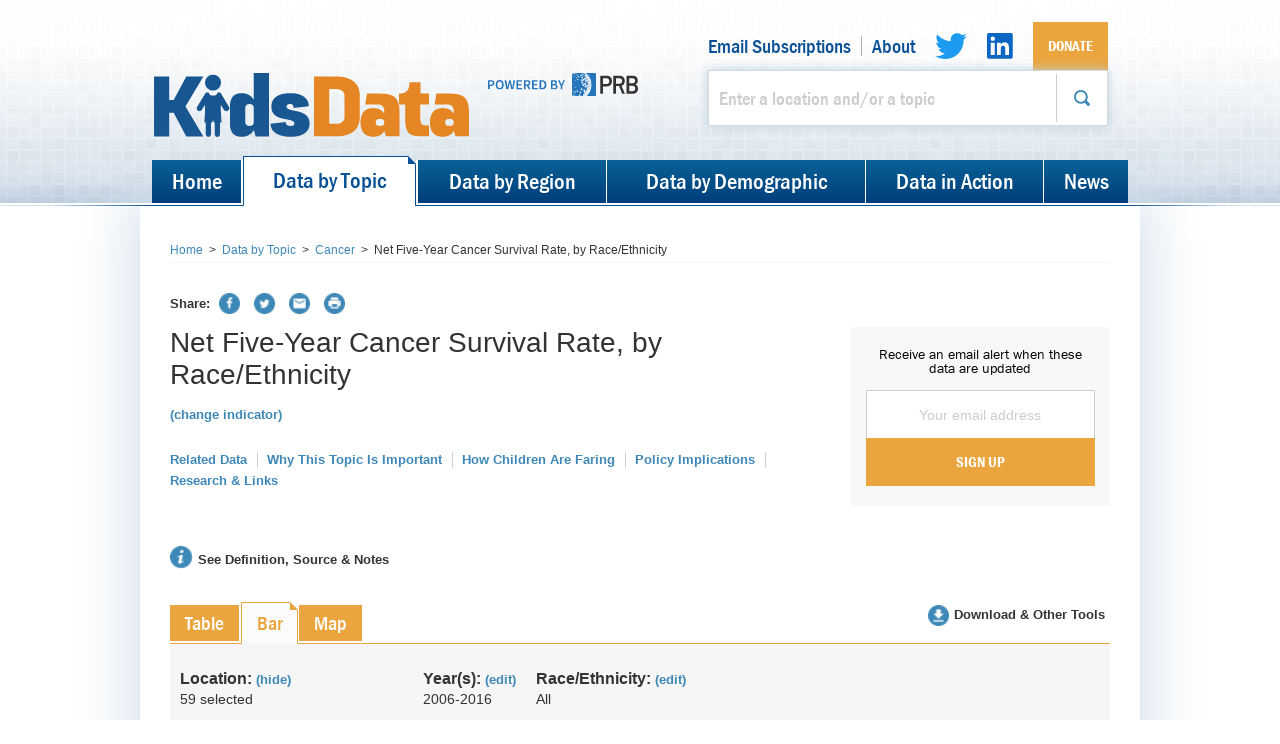

--- FILE ---
content_type: text/html; charset=utf-8
request_url: https://kidsdata.org/topic/249/cancer-survival-rate-race/bar
body_size: 82318
content:


<!DOCTYPE html>
<!--[if lt IE 7 ]><html class="ie6"><![endif]-->
<!--[if IE 7 ]><html class="ie7"><![endif]-->
<!--[if IE 8 ]><html class="ie8"><![endif]-->
<!--[if IE 9 ]><html class="ie9"><![endif]-->
<!--[if (gt IE 9)|!(IE)]><!--> <html class="" lang="en"> <!--<![endif]-->
	<head>
		<meta charset="utf-8">
		<meta http-equiv="X-UA-Compatible" content="IE=edge,chrome=1">

		
		<meta property="og:image" content="https://www.kidsdata.org/images/KidsData_logo_2col_rgb_trans_600x600.png"/>
		<meta property="og:title" content="Net Five-Year Cancer Survival Rate, by Race/Ethnicity - Kidsdata.org"/>
		<meta property="og:description" content="Kidsdata.org promotes the health and well being of children in California by providing an easy to use resource that offers high-quality, wide-ranging, local data to those who work on behalf of children."/>
		<meta property="og:site_name" content="Kidsdata.org"/>
		<meta property="og:type" content="website" />

		<title>Net Five-Year Cancer Survival Rate, by Race/Ethnicity - Kidsdata.org</title>

		<!--[if lt IE 9]>
		<script src="//html5shiv.googlecode.com/svn/trunk/html5.js"></script>
		<![endif]-->

		<link href="/cassette.axd/stylesheet/119df04db6884965a3540067300cee08ba6fa5e3/css/jquery.qtip.css" type="text/css" rel="stylesheet"/>
<link href="/cassette.axd/stylesheet/d202122a7d7ff209bbc89f79935d68a6109f1abd/css/styles-generated.css" type="text/css" rel="stylesheet"/>
<link href="/cassette.axd/stylesheet/01b14a3a4954e558402196c570d95a6a7ea3ae7e/print-sheet" type="text/css" rel="stylesheet" media="print"/>

		<script src="//ajax.googleapis.com/ajax/libs/jquery/1.9.1/jquery.min.js" type="text/javascript"></script>
<script type="text/javascript">
if(!window.jQuery){
document.write('<script src="/cassette.axd/script/65c4889f9eef88f9ee9205ed21b838bf01a89535/js/lib/jquery" type="text/javascript"><\/script>');
}
</script>
<script src="//use.typekit.net/bzm7zdl.js" type="text/javascript"></script>
<script src="/cassette.axd/script/d2208056533afee50779d7ed5b8d3552a03b924d/js/kidsdata/components/typekit/loadTypekit.js" type="text/javascript"></script>

		<script src="/js/lib/donorbox/widget.js" paypalExpress="false"></script>
		
		
<script type="text/javascript">
			var onloadCallback = function () {
				$('.trigger-captcha').click(function (e) {
					e.preventDefault();
					var button = $(this);
					var form = $(this).closest('form');
					var captcha = form.find('.captcha-mount');

					if(!window.validateEmailForm(form)) {
						return;
					};

					button.attr('disabled', 'disabled');
					button.addClass('disabled');

					grecaptcha.render(captcha[0],
					{
						'sitekey': "6LcSzgQeAAAAAIxTO_k7eIx-Na4uApGG_IO_SaSg",
						'badge': 'inline',
						'callback': function(token) {
							form.find('.g-recaptcha-response').val(token);
							form.submit();
						}
					});

					captcha.fadeIn();
					if (captcha.hasClass('top')) {
						captcha.css('top', -(captcha.outerHeight() + 10) + "px");
					}
					else {
						captcha.css('bottom', '10px');
					}

					if (captcha.hasClass('right')) {
						captcha.css('right', '0px');
					}

				});
			}
</script>
<script src='https://www.google.com/recaptcha/api.js?onload=onloadCallback&render=explicit' async defer></script>
	</head>
	<body>
    <!-- Google Tag Manager -->
<noscript>
    <iframe src="//www.googletagmanager.com/ns.html?id=GTM-TX8PPB"
            height="0" width="0" style="display:none;visibility:hidden"></iframe>
</noscript>
<script>
	window.kdAnalytics = window.kdAnalytics || {};
	window.kdAnalytics.analyticsEnabled = true;

(function (w, d, s, l, i) {
w[l] = w[l] || []; w[l].push({
'gtm.start':
new Date().getTime(), event: 'gtm.js'
}); var f = d.getElementsByTagName(s)[0],
j = d.createElement(s), dl = l != 'dataLayer' ? '&l=' + l : ''; j.async = true; j.src =
'//www.googletagmanager.com/gtm.js?id=' + i + dl; f.parentNode.insertBefore(j, f);
})(window, document, 'script', 'dataLayer', 'GTM-TX8PPB');</script>
<!-- End Google Tag Manager -->
	<a id="atoz-top"></a>
		<div class="page-container">
			<!-- Header -->
<header class="page-header" id="page-header">
    <div class="container">
		<div class="header-content">

			<nav class="secondary-nav">
				<ul class="links">
							<li><a href="/MyEmails" target="">Email Subscriptions</a></li>
							<li><a href="/about" target="">About</a></li>
							<li><a href="https://twitter.com/kidsdata" class="button-twitter medium" target="_blank" rel="noreferrer"></a></li>
							<li><a href="https://www.linkedin.com/showcase/kidsdata-org/" class="button-linkedin" target="_blank" rel="noreferrer"></a></li>
							<li><a href="/donate" class="button button--joined donate-button primary" target="">Donate</a></li>
				</ul>
			</nav>

			<div class="header-second-row">
				<div class="header-logos">
					<a href="/" class="logo">
						<img src="/images/KidsData_logo_2col_rgb.svg" alt="kidsdata.org" title="kidsdata.org">
					</a>
					<div class="prb-logo-container">
						<img class="prb-logo--left" src="/images/powered by.svg">
						<a href="https://prb.org" target="_blank" class="logo prb-logo--right">
							<img src="/images/PRB logo.svg" alt="prb.org" title="prb.org">
						</a>
					</div>
				</div>

					<form action="/search" class="site-search">
						<div class="input-append medium fancy">
							<div class="input-container">
								<input type="text" id="quick-search-box" placeholder="Enter a location and/or a topic">
							</div>
							<button class="button-search"></button>
						</div>
					</form>
			</div>
		</div>

        <nav class="page-nav" id="page-nav">
    <ul>
                <li><a href="/">Home</a></li>
                <li class="active"><a href="/topic">Data by Topic</a></li>
                <li><a href="/region">Data by Region</a></li>
                <li><a href="/demographic">Data by Demographic</a></li>
                <li><a href="/datainaction">Data in Action</a></li>
                <li><a href="https://www.kidsdata.org/blog/">News</a></li>
    </ul>
</nav>

    </div>
</header>


			
<div class="page-content container">
	<div class="breadcrumb">
		<ul>
            <li><a href="/">Home</a></li>
                <li><span class="separator">&gt;</span></li>
             <li><a href="/topic">Data by Topic</a></li>
            <li><span class="separator">&gt;</span></li>
             <li><a href="/topic/47/cancer/summary">Cancer</a></li>
            <li><span class="separator">&gt;</span></li>
            <li>Net Five-Year Cancer Survival Rate, by Race/Ethnicity</li>
</ul>
	</div>

	<div class="social__wrapper">
		<div class="social addthis_toolbox addthis_default_style">
	<ul>
		<li class="social__label"><strong>Share:</strong></li>
		<li><a class="button-facebook addthis_button_facebook"></a></li>
		<li><a class="button-twitter addthis_button_twitter"></a></li>
		<li><a class="button-email addthis_button_email"></a></li>
	</ul>
</div>

<script type="text/javascript" src="//s7.addthis.com/js/300/addthis_widget.js#pubid=lpfch"></script>


		<a href="/topic/249/cancer-survival-rate-race/bar" data-original-url="/topic/249/cancer-survival-rate-race/bar" class="button-print" target="_blank"></a>
	</div>


	<div class="clearfix">
		<div class="span17">
			
<header class="content-header">
	<!--<div class="header-icon">
		<img src="/images/icons/icon-chart-large.png" alt="">
	</div>-->

	<div class="header-content summary indSum">
		<h1 data-entity="ind" data-id="249" data-pdist="">
			Net Five-Year Cancer Survival Rate, by Race/Ethnicity
		</h1>

		<div class="tooltip-container">
				<a class="tooltip-toggle helper">(change indicator)</a>
				<section class="modals">
					<form id="change-indicator">
						<div class="form-group">
							<label>View Net Five-Year Cancer Survival Rate</label>
						    <select id="indicator-target">
						            <option value="/topic/250/cancer-survival-rate-type/table">by Type of Cancer</option>
	                            <option value="/topic#cat=44,47">Choose a Different Indicator</option>
						    </select>

						    <button type="submit">Submit</button>

						</div> <!-- end .form-group -->

					</form>
				</section>
				<script type="text/javascript">
					(function ($) {
						$(function() {
							var ns = nspace('kd.viz.component.selectors');
							var view = new ns.ChangeIndicatorView({
								buttonSelect: '.tooltip-toggle.helper',
								el: '#change-indicator'
							});
						});
					})(jQuery);
				</script>
		</div> <!-- end .tooltip-container -->

		
<ul class="details">
   
    <li><button linked-id="related-data">Related Data</button></li>
        <li><button linked-id="why-important">Why This Topic Is Important</button></li>
             <li><button linked-id="children-faring">How Children Are Faring</button></li>
            <li><button linked-id="policy-implications">Policy Implications</button></li>
   
   
    <li><button linked-id="research-links">Research &amp; Links</button></li>
</ul>


	</div>
</header>


			<div class="go-notes__wrapper">
				<a onclick="toNotes()" class="go-notes">
					See Definition, Source & Notes
				</a>
			</div>
		</div>
		<div class="span7">

<div class="email-signup-sidebar">
    <h6 class="email-signup-sidebar__title">Receive an email alert when these data are updated</h6>
    <div class="email-signup-sidebar__form">
<form action="/myemails/subscribe" class="testform" id="sidebarEmailForm" method="post">		<div class="emailError">Please enter a valid email address</div>
        	<input class="emailText" type="email" name="email" placeholder="Your email address"/>
<input data-val="true" data-val-number="The field IndicatorId must be a number." data-val-required="The IndicatorId field is required." id="IndicatorId" name="IndicatorId" type="hidden" value="249" />					<div class="captcha-container container--vertical-joined">
						<input id="sidebarEmailSubmit"
									 type="submit"
									 class="trigger-captcha emailSubmit button primary button--vertical-joined"
									 value="Sign Up" />

						<div class="captcha-mount top right"></div>
					</div>
</form>    </div>
</div>
		</div>
	</div>

	<div class="export-section">
	<a class="button-export viz-export modal-trigger" href="#modal-export-options">Download & Other Tools</a>

	<section class="modals">
		<div class="modal" id="modal-export-options">
	<h1 class="color">Download & Other Tools</h1>

	<ul class="export-options">
		<!-- Copy table -->
		<li>
			<form class="copy-image-section">
<div class="options-container">
	<div class="options">
		<span class="icon icon-copy">&nbsp;</span>
		<h5><strong>Copy</strong> this image into:</h5>

		<input id="copyImage-word" name="copyImage" type="radio" checked="checked" value="word"><label for="copyImage-word" class="radio">Word</label>
		<input id="copyImage-ppt" name="copyImage" type="radio" value="ppt"><label for="copyImage-ppt" class="radio">Powerpoint</label>
	</div>
</div>

<div class="actions">
	<a href="#" class="button primary copy-image">Copy</a>
	<img class="export-inprogress" src="/images/loading-spinner-24-gray.gif"/>
</div>
</form>

		</li>

		<!-- Download -->
		<li>
			<form class="download-section excel">
<div class="options-container">
	<div class="options">
		<span class="icon icon-download">&nbsp;</span>
		<h5><strong>Download</strong> data to a <strong>formatted Excel file</strong>:</h5>

		<input id="download-current" name="download" type="radio" checked="checked" value="current"><label for="download-current" class="radio">Data you are currently viewing</label>
		<input id="download-all" name="download" type="radio" value="all"><label for="download-all" class="radio">All data for this indicator</label>
	</div>
</div>

	<div class="actions">
		<a href="#" class="button primary excel-download">Download</a>
		<img class="export-inprogress" src="/images/loading-spinner-24-gray.gif"/>
	</div>

</form>

		</li>

		<!-- CSV -->
		<li>
			<form class="download-section csv">
<div class="options-container">
	<div class="options">
		<svg class="icon icon-download" fill="#000000" xmlns="http://www.w3.org/2000/svg" xmlns:xlink="http://www.w3.org/1999/xlink" version="1.1" x="0px" y="0px" viewBox="0 0 24 24" enable-background="new 0 0 24 24" xml:space="preserve"><g><path d="M20.833,0.1H10.386c-0.052,0-0.104,0.011-0.153,0.031c-0.043,0.018-0.08,0.045-0.113,0.075   c-0.005,0.005-0.012,0.006-0.017,0.011l-7.22,7.22C2.877,7.444,2.875,7.452,2.868,7.459C2.84,7.492,2.814,7.526,2.797,7.567   C2.777,7.616,2.766,7.668,2.766,7.72V23.5c0,0.221,0.18,0.4,0.4,0.4h17.667c0.221,0,0.4-0.179,0.4-0.4v-23   C21.234,0.279,21.054,0.1,20.833,0.1z M8.449,3.003C8.056,4.41,8.228,5.716,8.427,6.525C7.663,6.274,6.455,6.009,5.222,6.231   L8.449,3.003z M20.433,23.1H3.567V7.901c2.065-1.893,5.285-0.354,5.318-0.337C9.037,7.638,9.218,7.61,9.339,7.493   C9.46,7.375,9.496,7.195,9.427,7.042C9.412,7.007,7.956,3.643,10.565,0.9h9.868V23.1z"></path><path d="M7.88,14.323c-0.014,0.181-0.037,0.325-0.069,0.434c-0.033,0.108-0.078,0.185-0.137,0.23   c-0.059,0.046-0.135,0.069-0.226,0.069c-0.114,0-0.205-0.03-0.272-0.089c-0.067-0.059-0.119-0.165-0.154-0.316   c-0.035-0.151-0.057-0.355-0.068-0.611c-0.011-0.257-0.017-0.579-0.017-0.967c0-0.389,0.006-0.711,0.017-0.967   c0.011-0.257,0.034-0.46,0.068-0.612c0.036-0.151,0.087-0.256,0.154-0.315c0.067-0.059,0.158-0.089,0.272-0.089   c0.145,0,0.25,0.059,0.315,0.178c0.065,0.119,0.097,0.343,0.097,0.672v0.324h1.457V11.9c0-0.281-0.034-0.533-0.102-0.757   c-0.067-0.224-0.175-0.416-0.323-0.575C8.744,10.409,8.55,10.286,8.313,10.2c-0.237-0.087-0.526-0.13-0.865-0.13   c-0.389,0-0.715,0.053-0.98,0.158c-0.264,0.106-0.477,0.277-0.639,0.514c-0.162,0.238-0.277,0.548-0.344,0.931   c-0.067,0.383-0.101,0.851-0.101,1.401c0,0.539,0.028,0.999,0.085,1.379c0.056,0.38,0.16,0.692,0.311,0.932   c0.151,0.24,0.362,0.415,0.631,0.526c0.27,0.111,0.616,0.166,1.036,0.166c0.242,0,0.478-0.029,0.707-0.085   c0.229-0.056,0.434-0.161,0.612-0.311c0.178-0.151,0.321-0.357,0.429-0.616s0.162-0.591,0.162-0.996V13.64H7.9   C7.9,13.915,7.893,14.143,7.88,14.323z"></path><path d="M10.466,10.531c-0.313,0.308-0.469,0.756-0.469,1.344c0,0.34,0.057,0.616,0.174,0.826c0.116,0.21,0.262,0.38,0.437,0.51   c0.176,0.129,0.366,0.235,0.571,0.315c0.205,0.081,0.395,0.161,0.57,0.239c0.176,0.078,0.321,0.173,0.438,0.284   c0.116,0.111,0.174,0.26,0.174,0.449c0,0.157-0.041,0.289-0.125,0.397c-0.084,0.108-0.204,0.162-0.361,0.162   c-0.145,0-0.264-0.05-0.356-0.15c-0.092-0.1-0.137-0.274-0.137-0.522v-0.137H9.923v0.202c0,0.302,0.043,0.556,0.129,0.761   c0.086,0.206,0.211,0.373,0.376,0.502c0.165,0.129,0.367,0.223,0.607,0.28s0.517,0.085,0.83,0.085c0.664,0,1.171-0.143,1.522-0.429   c0.351-0.286,0.527-0.737,0.527-1.352c0-0.351-0.061-0.635-0.183-0.855c-0.121-0.218-0.274-0.395-0.456-0.53   c-0.184-0.135-0.38-0.244-0.591-0.328c-0.21-0.084-0.408-0.166-0.591-0.247c-0.184-0.081-0.336-0.177-0.457-0.287   c-0.122-0.11-0.183-0.26-0.183-0.449c0-0.13,0.039-0.247,0.114-0.353c0.075-0.105,0.195-0.157,0.357-0.157   c0.145,0,0.253,0.06,0.323,0.182c0.07,0.122,0.106,0.269,0.106,0.441v0.138v0h1.408c0-0.62-0.147-1.073-0.441-1.356   c-0.294-0.284-0.771-0.426-1.429-0.426C11.253,10.07,10.779,10.224,10.466,10.531z"></path><polygon points="17.37,15.963 18.616,10.184 17.014,10.184 16.407,14.538 16.39,14.538 15.783,10.184 14.181,10.184 15.428,15.963     "></polygon></g></svg>
		<h5><strong>Download</strong> data to an <strong>unformatted CSV file</strong>:</h5>

		<input id="download-current-csv" name="download" type="radio" checked="checked" value="current"><label for="download-current-csv" class="radio">Data you are currently viewing</label>
		<input id="download-all-csv" name="download" type="radio" value="all"><label for="download-all-csv" class="radio">All data for this indicator</label>
	</div>
</div>

	<div class="actions">
		<a href="#" class="button primary csv-download">Download</a>
		<img class="export-inprogress" src="/images/loading-spinner-24-gray.gif"/>
	</div>

</form>

		</li>

		<!-- PDF -->
		<li>
			<form class="download-pdf-section">
<div class="options-container">
	<div class="options">
		<span class="icon icon-pdf">&nbsp;</span>
		<h5><strong>PDF:</strong> Get a print-friendly, two-page overview of this topic for California.</h5>

		<input id="pdf" name="pdf" type="radio" checked="checked"><label for="pdf" class="radio">Topic PDF</label>
		<label class="checkbox indented">
			<input type="checkbox" value="include">Include your graphic or table in the PDF</label>
	</div>
</div>

<div class="actions">
	<a href="#" class="button primary pdf-download">Build PDF</a>
	<img class="export-inprogress" src="/images/loading-spinner-24-gray.gif"/>
</div>
</form>
		</li>

		<!-- Embed -->
		<li>
			<form class="embed-section">
<div class="options-container">
	<div class="options">
		<span class="icon icon-embed">&nbsp;</span>
		<h5><strong>Embed</strong> this table or graph on your website or blog.</h5>
		<p>The graph will automatically update whenever data are added to kidsdata.org.</p>

		<input id="embed-standard" name="embed" type="radio" value="std" checked="checked"><label for="embed-standard" class="radio">Pick size and get code</label>
	</div>
</div>

<div class="actions">
	<a href="#" class="button primary">Preview</a>
</div>
</form>

		</li>
	</ul>
</div>

	</section>
</div>

	<nav class="content-nav">
		<ul>
			<li><a href="/topic/249/cancer-survival-rate-race/table" data-viz-type="table" data-original-url="/topic/249/cancer-survival-rate-race/table">Table</a></li>
			<li class="active"><a href="#" data-viz-type="bar" data-original-url="/topic/249/cancer-survival-rate-race/bar">Bar</a></li>
			<li class="disabled"><a data-viz-type="trend" data-original-url="/topic/249/cancer-survival-rate-race/trend">Trend</a></li>
			<li><a href="/topic/249/cancer-survival-rate-race/map" data-viz-type="map" data-original-url="/topic/249/cancer-survival-rate-race/map">Map</a></li>
			<li class="disabled"><a data-viz-type="pie" data-original-url="/topic/249/cancer-survival-rate-race/pie">Pie</a></li>
</ul>
	</nav>

	<div class="chart-container show-sidebar">
		<div class="chart-options">
			<div class="row">
				<div class="span6 toggle-chart-sidebar location-summary clickable">
    <h5 class="label">Location: <a href="" class="helper">(hide)</a></h5>
    <p>Loading...</p>
</div>

				<div class="tooltip-container toggle span18 clickable">
					<div class="row tooltip-toggle edit-selections">
						<div class="data-summary time-summary">
	<h5 class="label">
		<span>Year(s):</span> <a href="" onclick="return false;" class="helper">(edit)</a>
	</h5>  
	<p>Loading...</p>
</div>
							<div class="data-summary sort-summary">
		<h5 class="label"><span>Sort:  </span><a href="" onclick=" return false; " class="helper">(edit)</a>
		</h5>  
		<p>Loading...</p>
	</div>

						<div class="data-summary data-type-summary">
	<h5 class="label"><span>Data Type:</span> <a href="" onclick="return false;" class="helper">(edit)</a></h5>
	<p>Loading...</p>
</div>
						<div class="data-summary distribution-summary">
	<h5 class="label"><span>Loading...</span> <a href="" onclick="return false;" class="helper">(edit)</a></h5>
	<p>Loading...</p>
</div>
					</div>

					<section class="modals">

						<div class="tooltip">
							<form class="selectors">

		<div class="form-group">
<div class="span12">
	<label>Years</label>
	<select data-entity="node" data-id="1" class="medium">


<option data-entity="tf" data-id="131" value="131" >2006-2016</option>

<option data-entity="tf" data-id="57" value="57" >2005-2015</option>

<option data-entity="tf" data-id="119" value="119" >2004-2014</option>

<option data-entity="tf" data-id="92" value="92" >2003-2013</option>

<option data-entity="tf" data-id="87" value="87" >2002-2012</option>

<option data-entity="tf" data-id="82" value="82" >2001-2011</option>

<option data-entity="tf" data-id="78" value="78" >2000-2010</option>	</select>
</div><div class="span12">
	<label class="medium">Race/Ethnicity</label>

	<select multiple data-entity="dist" data-id="73" class="medium">


<option data-entity="ch" data-id="7" value="7" >African American/Black</option>

<option data-entity="ch" data-id="11" value="11" >American Indian/Alaska Native</option>

<option data-entity="ch" data-id="8" value="8" >Asian/Pacific Islander</option>

<option data-entity="ch" data-id="10" value="10" >Hispanic/Latino</option>

<option data-entity="ch" data-id="9" value="9" >White</option>	</select>
</div> <!-- end .span6 -->		</div> <!-- end .form-group -->
		<div class="form-group">
<div class="span12 sort-selector">
	<label>Sort</label>
	<select id="sort-type-selector">
		<option data-id="loc" value="loc">By Location</option>
		<option data-id="val" value="val">By Value</option>
	</select>
</div>		</div> <!-- end .form-group -->
   
		<div class="form-group" style="display:none;">
	<div class="span12">
		<label>Data Type</label>
		<input type="hidden" id="default-data-type" value="2762"/>
<label class="radio inline"><input name="datatype" type="radio" data-entity="fmt" data-id="2762" value="2762"/>Survival Rate</label>	</div>
		</div> <!-- end .form-group -->
	
	
	<div class="form-group">
</div> <!-- end .form-group -->

	<div class="message-area"></div>

	<div class="form-submit">
		<button type="submit">Submit</button>
	</div>
</form>
						</div>
					</section>
				</div> <!-- end .tooltip-container -->
			</div>
		</div> <!-- end .options -->

		<div class="chart-row">
			<div class="chart-sidebar">
				<div class="location-selector">
    <div class="align-right">
        <a href="#" class="helper clear-all">Clear All</a>
    </div>

    <dl class="tree checklist notTrend">
<dt data-entity="loc" data-id="2" data-loc-type="state" class="show stateTree">
    <label class="checkbox"><input type="checkbox" data-entity="loc" data-id="2" data-loc-type="state"><strong>California</strong></label>
</dt>
<dt class="indented"><a href="" class="helper select-all-counties">Select All Counties</a> </dt>
<dt data-entity="loc" data-id="127" class="titleNoBefore">
		<input type="checkbox" data-entity="loc" data-id="127" data-loc-type="county"><span class="wrappingSpan">Alameda County</span>
	
</dt>
<dt data-entity="loc" data-id="347" class="titleNoBefore">
		<input type="checkbox" data-entity="loc" data-id="347" data-loc-type="county"><span class="wrappingSpan">Alpine County</span>
	
</dt>
<dt data-entity="loc" data-id="1763" class="titleNoBefore">
		<input type="checkbox" data-entity="loc" data-id="1763" data-loc-type="county"><span class="wrappingSpan">Amador County</span>
	
</dt>
<dt data-entity="loc" data-id="331" class="titleNoBefore">
		<input type="checkbox" data-entity="loc" data-id="331" data-loc-type="county"><span class="wrappingSpan">Butte County</span>
	
</dt>
<dt data-entity="loc" data-id="348" class="titleNoBefore">
		<input type="checkbox" data-entity="loc" data-id="348" data-loc-type="county"><span class="wrappingSpan">Calaveras County</span>
	
</dt>
<dt data-entity="loc" data-id="336" class="titleNoBefore">
		<input type="checkbox" data-entity="loc" data-id="336" data-loc-type="county"><span class="wrappingSpan">Colusa County</span>
	
</dt>
<dt data-entity="loc" data-id="171" class="titleNoBefore">
		<input type="checkbox" data-entity="loc" data-id="171" data-loc-type="county"><span class="wrappingSpan">Contra Costa County</span>
	
</dt>
<dt data-entity="loc" data-id="321" class="titleNoBefore">
		<input type="checkbox" data-entity="loc" data-id="321" data-loc-type="county"><span class="wrappingSpan">Del Norte County</span>
	
</dt>
<dt data-entity="loc" data-id="345" class="titleNoBefore">
		<input type="checkbox" data-entity="loc" data-id="345" data-loc-type="county"><span class="wrappingSpan">El Dorado County</span>
	
</dt>
<dt data-entity="loc" data-id="357" class="titleNoBefore">
		<input type="checkbox" data-entity="loc" data-id="357" data-loc-type="county"><span class="wrappingSpan">Fresno County</span>
	
</dt>
<dt data-entity="loc" data-id="332" class="titleNoBefore">
		<input type="checkbox" data-entity="loc" data-id="332" data-loc-type="county"><span class="wrappingSpan">Glenn County</span>
	
</dt>
<dt data-entity="loc" data-id="324" class="titleNoBefore">
		<input type="checkbox" data-entity="loc" data-id="324" data-loc-type="county"><span class="wrappingSpan">Humboldt County</span>
	
</dt>
<dt data-entity="loc" data-id="369" class="titleNoBefore">
		<input type="checkbox" data-entity="loc" data-id="369" data-loc-type="county"><span class="wrappingSpan">Imperial County</span>
	
</dt>
<dt data-entity="loc" data-id="358" class="titleNoBefore">
		<input type="checkbox" data-entity="loc" data-id="358" data-loc-type="county"><span class="wrappingSpan">Inyo County</span>
	
</dt>
<dt data-entity="loc" data-id="362" class="titleNoBefore">
		<input type="checkbox" data-entity="loc" data-id="362" data-loc-type="county"><span class="wrappingSpan">Kern County</span>
	
</dt>
<dt data-entity="loc" data-id="360" class="titleNoBefore">
		<input type="checkbox" data-entity="loc" data-id="360" data-loc-type="county"><span class="wrappingSpan">Kings County</span>
	
</dt>
<dt data-entity="loc" data-id="337" class="titleNoBefore">
		<input type="checkbox" data-entity="loc" data-id="337" data-loc-type="county"><span class="wrappingSpan">Lake County</span>
	
</dt>
<dt data-entity="loc" data-id="327" class="titleNoBefore">
		<input type="checkbox" data-entity="loc" data-id="327" data-loc-type="county"><span class="wrappingSpan">Lassen County</span>
	
</dt>
<dt data-entity="loc" data-id="364" class="titleNoBefore">
		<input type="checkbox" data-entity="loc" data-id="364" data-loc-type="county"><span class="wrappingSpan">Los Angeles County</span>
	
</dt>
<dt data-entity="loc" data-id="356" class="titleNoBefore">
		<input type="checkbox" data-entity="loc" data-id="356" data-loc-type="county"><span class="wrappingSpan">Madera County</span>
	
</dt>
<dt data-entity="loc" data-id="217" class="titleNoBefore">
		<input type="checkbox" data-entity="loc" data-id="217" data-loc-type="county"><span class="wrappingSpan">Marin County</span>
	
</dt>
<dt data-entity="loc" data-id="353" class="titleNoBefore">
		<input type="checkbox" data-entity="loc" data-id="353" data-loc-type="county"><span class="wrappingSpan">Mariposa County</span>
	
</dt>
<dt data-entity="loc" data-id="328" class="titleNoBefore">
		<input type="checkbox" data-entity="loc" data-id="328" data-loc-type="county"><span class="wrappingSpan">Mendocino County</span>
	
</dt>
<dt data-entity="loc" data-id="354" class="titleNoBefore">
		<input type="checkbox" data-entity="loc" data-id="354" data-loc-type="county"><span class="wrappingSpan">Merced County</span>
	
</dt>
<dt data-entity="loc" data-id="323" class="titleNoBefore">
		<input type="checkbox" data-entity="loc" data-id="323" data-loc-type="county"><span class="wrappingSpan">Modoc County</span>
	
</dt>
<dt data-entity="loc" data-id="352" class="titleNoBefore">
		<input type="checkbox" data-entity="loc" data-id="352" data-loc-type="county"><span class="wrappingSpan">Mono County</span>
	
</dt>
<dt data-entity="loc" data-id="320" class="titleNoBefore">
		<input type="checkbox" data-entity="loc" data-id="320" data-loc-type="county"><span class="wrappingSpan">Monterey County</span>
	
</dt>
<dt data-entity="loc" data-id="339" class="titleNoBefore">
		<input type="checkbox" data-entity="loc" data-id="339" data-loc-type="county"><span class="wrappingSpan">Napa County</span>
	
</dt>
<dt data-entity="loc" data-id="334" class="titleNoBefore">
		<input type="checkbox" data-entity="loc" data-id="334" data-loc-type="county"><span class="wrappingSpan">Nevada County</span>
	
</dt>
<dt data-entity="loc" data-id="365" class="titleNoBefore">
		<input type="checkbox" data-entity="loc" data-id="365" data-loc-type="county"><span class="wrappingSpan">Orange County</span>
	
</dt>
<dt data-entity="loc" data-id="343" class="titleNoBefore">
		<input type="checkbox" data-entity="loc" data-id="343" data-loc-type="county"><span class="wrappingSpan">Placer County</span>
	
</dt>
<dt data-entity="loc" data-id="330" class="titleNoBefore">
		<input type="checkbox" data-entity="loc" data-id="330" data-loc-type="county"><span class="wrappingSpan">Plumas County</span>
	
</dt>
<dt data-entity="loc" data-id="367" class="titleNoBefore">
		<input type="checkbox" data-entity="loc" data-id="367" data-loc-type="county"><span class="wrappingSpan">Riverside County</span>
	
</dt>
<dt data-entity="loc" data-id="344" class="titleNoBefore">
		<input type="checkbox" data-entity="loc" data-id="344" data-loc-type="county"><span class="wrappingSpan">Sacramento County</span>
	
</dt>
<dt data-entity="loc" data-id="355" class="titleNoBefore">
		<input type="checkbox" data-entity="loc" data-id="355" data-loc-type="county"><span class="wrappingSpan">San Benito County</span>
	
</dt>
<dt data-entity="loc" data-id="366" class="titleNoBefore">
		<input type="checkbox" data-entity="loc" data-id="366" data-loc-type="county"><span class="wrappingSpan">San Bernardino County</span>
	
</dt>
<dt data-entity="loc" data-id="368" class="titleNoBefore">
		<input type="checkbox" data-entity="loc" data-id="368" data-loc-type="county"><span class="wrappingSpan">San Diego County</span>
	
</dt>
<dt data-entity="loc" data-id="265" class="titleNoBefore">
		<input type="checkbox" data-entity="loc" data-id="265" data-loc-type="county"><span class="wrappingSpan">San Francisco County</span>
	
</dt>
<dt data-entity="loc" data-id="349" class="titleNoBefore">
		<input type="checkbox" data-entity="loc" data-id="349" data-loc-type="county"><span class="wrappingSpan">San Joaquin County</span>
	
</dt>
<dt data-entity="loc" data-id="361" class="titleNoBefore">
		<input type="checkbox" data-entity="loc" data-id="361" data-loc-type="county"><span class="wrappingSpan">San Luis Obispo County</span>
	
</dt>
<dt data-entity="loc" data-id="4" class="titleNoBefore">
		<input type="checkbox" data-entity="loc" data-id="4" data-loc-type="county"><span class="wrappingSpan">San Mateo County</span>
	
</dt>
<dt data-entity="loc" data-id="273" class="titleNoBefore">
		<input type="checkbox" data-entity="loc" data-id="273" data-loc-type="county"><span class="wrappingSpan">Santa Barbara County</span>
	
</dt>
<dt data-entity="loc" data-id="59" class="titleNoBefore">
		<input type="checkbox" data-entity="loc" data-id="59" data-loc-type="county"><span class="wrappingSpan">Santa Clara County</span>
	
</dt>
<dt data-entity="loc" data-id="370" class="titleNoBefore">
		<input type="checkbox" data-entity="loc" data-id="370" data-loc-type="county"><span class="wrappingSpan">Santa Cruz County</span>
	
</dt>
<dt data-entity="loc" data-id="326" class="titleNoBefore">
		<input type="checkbox" data-entity="loc" data-id="326" data-loc-type="county"><span class="wrappingSpan">Shasta County</span>
	
</dt>
<dt data-entity="loc" data-id="333" class="titleNoBefore">
		<input type="checkbox" data-entity="loc" data-id="333" data-loc-type="county"><span class="wrappingSpan">Sierra County</span>
	
</dt>
<dt data-entity="loc" data-id="322" class="titleNoBefore">
		<input type="checkbox" data-entity="loc" data-id="322" data-loc-type="county"><span class="wrappingSpan">Siskiyou County</span>
	
</dt>
<dt data-entity="loc" data-id="341" class="titleNoBefore">
		<input type="checkbox" data-entity="loc" data-id="341" data-loc-type="county"><span class="wrappingSpan">Solano County</span>
	
</dt>
<dt data-entity="loc" data-id="338" class="titleNoBefore">
		<input type="checkbox" data-entity="loc" data-id="338" data-loc-type="county"><span class="wrappingSpan">Sonoma County</span>
	
</dt>
<dt data-entity="loc" data-id="350" class="titleNoBefore">
		<input type="checkbox" data-entity="loc" data-id="350" data-loc-type="county"><span class="wrappingSpan">Stanislaus County</span>
	
</dt>
<dt data-entity="loc" data-id="342" class="titleNoBefore">
		<input type="checkbox" data-entity="loc" data-id="342" data-loc-type="county"><span class="wrappingSpan">Sutter County</span>
	
</dt>
<dt data-entity="loc" data-id="329" class="titleNoBefore">
		<input type="checkbox" data-entity="loc" data-id="329" data-loc-type="county"><span class="wrappingSpan">Tehama County</span>
	
</dt>
<dt data-entity="loc" data-id="325" class="titleNoBefore">
		<input type="checkbox" data-entity="loc" data-id="325" data-loc-type="county"><span class="wrappingSpan">Trinity County</span>
	
</dt>
<dt data-entity="loc" data-id="359" class="titleNoBefore">
		<input type="checkbox" data-entity="loc" data-id="359" data-loc-type="county"><span class="wrappingSpan">Tulare County</span>
	
</dt>
<dt data-entity="loc" data-id="351" class="titleNoBefore">
		<input type="checkbox" data-entity="loc" data-id="351" data-loc-type="county"><span class="wrappingSpan">Tuolumne County</span>
	
</dt>
<dt data-entity="loc" data-id="363" class="titleNoBefore">
		<input type="checkbox" data-entity="loc" data-id="363" data-loc-type="county"><span class="wrappingSpan">Ventura County</span>
	
</dt>
<dt data-entity="loc" data-id="340" class="titleNoBefore">
		<input type="checkbox" data-entity="loc" data-id="340" data-loc-type="county"><span class="wrappingSpan">Yolo County</span>
	
</dt>
<dt data-entity="loc" data-id="335" class="titleNoBefore">
		<input type="checkbox" data-entity="loc" data-id="335" data-loc-type="county"><span class="wrappingSpan">Yuba County</span>
	
</dt>
    </dl>
</div>

			</div> <!-- end .chart-sidebar -->

			<figure class="chart-main bar">
				<div class="message" style="display:none"></div>
<div id="chart1" class="chart" style="height:600px;"></div>

<div class="loading">
	<img src="/images/icons/loading-spinner.gif" alt="" height="32" width="32" style="vertical-align: middle;"/>
	<span>Loading…</span>
</div>
			</figure>
		</div>
	</div> <!-- end .row -->

	<footer class="chart-footer">


	</footer>

	<div class="note-head">
		<div class="notes">
			<label>&nbsp;Definition, Source &amp; Notes</label>
			<a onclick="toTop()" class="go-top">
				(Return to top)
			</a>
		</div>
	</div>
	

<ul class="notes-sources">
        <li><strong>Definition: </strong> <span data-entity="fmt" data-id="2762">Probability of children ages 0-19 diagnosed with cancer surviving for at least 5 years in the absence of other causes of death, by race/ethnicity (e.g., among Hispanic/Latino children in California diagnosed with cancer between 2006-2016, 81.2 out of 100 are likely to live for at least 5 years after diagnosis).</span></li>    
    
        <li><strong>Data Source: </strong> National Cancer Institute, <a href="https://seer.cancer.gov/data" target="_blank">Surveillance, Epidemiology, and End Results (SEER) Program Research Data</a> (Nov.&nbsp;2018).</li>    
            <li><strong>Footnote: </strong> Visit the National Cancer Institute for <a href="https://surveillance.cancer.gov/statistics/types/survival.html" target="_blank">more information</a> on cancer survival statistics. The notation S refers to data that have been suppressed because there were fewer than 20 cancer diagnoses in that group.</li>    
    
</ul>

	<hr>

	<header class="content-header">
		<div class="header-icon">
			<img src="/images/icons/icon-topic-medium.png" alt="">
		</div>
		<div class="header-content">
			<h3>Learn More About Cancer</h3>
		</div>
	</header>

	<dl class="accordion">
    <dt id="measures"><span class="title">Measures of Cancer on Kidsdata.org</span></dt>
		<dd>
			<div class="categorynotes-short">
			    Kidsdata.org provides the following data on childhood cancer:
<ul>
    <li>New <a href="https://www.kidsdata.org/topic/245/cancer/table" target="_blank">childhood cancer diagnoses</a>, as numbers and as rates per 100,000 children ages 0-19, are shown for five-year periods. These data also can be viewed by <a href="https://www.kidsdata.org/topic/246/cancer-age/table" target="_blank">age group</a>, by <a href="https://www.kidsdata.org/topic/247/cancer-race/table" target="_blank">age group and race/ethnicity</a>, and by <a href="https://www.kidsdata.org/topic/248/cancer-type/table" target="_blank">age group and type of cancer</a>.</li>
    <li>Net five-year cancer survival rates, which measure the probability that children ages 0-19 diagnosed with cancer survive for at least five years in the absence of other causes of death, are shown for eleven-year periods. These data can be viewed by <a href="https://www.kidsdata.org/topic/250/cancer-survival-rate-type/table" target="_blank">type of cancer</a> and by <a href="https://www.kidsdata.org/topic/249/cancer-survival-rate-race/table" target="_blank">race/ethnicity</a>.</li>
</ul>
		  </div>
		  <div class="categorynotes-long">
			    Cancer types are derived from the International Classification of Childhood Cancer. Visit the National Cancer Institute for <a href="https://seer.cancer.gov/iccc/iccc3.html" target="_blank">definitions</a>.
		  </div>
		</dd>

    <dt id="related-data"><span class="title">Related Data</span></dt>
    <dd class="lm-level2">
        	<dl class="tree">
		
		<dt data-entity="cat" data-id="47" class="show">
			<span class="title">Cancer</span>
		</dt>
		<dd>
			<ul>
                        <li data-entity="ind" data-id="245"><a href="/topic/245/cancer/table">Childhood Cancer Diagnoses</a>
							    <ul>
									    <li data-entity="ind" data-id="246"><a href="/topic/246/cancer-age/table">by Age Group</a></li>
									    <li data-entity="ind" data-id="247"><a href="/topic/247/cancer-race/table">by Age Group and Race/Ethnicity</a></li>
									    <li data-entity="ind" data-id="248"><a href="/topic/248/cancer-type/table">by Age Group and Type of Cancer</a></li>
							    </ul>
					</li>
                        <li data-entity="ind" data-id="250"><a href="/topic/250/cancer-survival-rate-type/table">Net Five-Year Cancer Survival Rate, by Type of Cancer</a>
							    <ul>
									    <li data-entity="ind" data-id="249"><a href="/topic/249/cancer-survival-rate-race/table">by Race/Ethnicity</a></li>
							    </ul>
					</li>
			</ul>
		</dd>
		
			<dt data-entity="cat" data-id="14">
				<span class="title">Characteristics of Children with Special Needs</span>
			</dt>
			<dd>
				<ul>
                            <li data-entity="ind" data-id="78"><a href="/topic/78/cshcn/table">Children with Special Health Care Needs</a>
					            <ul>
					                     <li data-entity="ind" data-id="76"><a href="/topic/76/cshcn-age/table">by Age Group (California &amp; U.S. Only)</a></li>
					                     <li data-entity="ind" data-id="74"><a href="/topic/74/cshcn-sex/table">by Sex (California &amp; U.S. Only)</a></li>
					                     <li data-entity="ind" data-id="77"><a href="/topic/77/cshcn-race/table">by Race/Ethnicity (California &amp; U.S. Only)</a></li>
					                     <li data-entity="ind" data-id="486"><a href="/topic/486/cshcn-condition-type/table">by Type of Condition (California &amp; U.S. Only)</a></li>
					                     <li data-entity="ind" data-id="487"><a href="/topic/487/cshcn-condition-number/table">by Number of Conditions (California &amp; U.S. Only)</a></li>
					                     <li data-entity="ind" data-id="485"><a href="/topic/485/cshcn-complexity/table">by Complexity of Need (California &amp; U.S. Only)</a></li>
					            </ul>
					    </li>    
                            <li data-entity="ind" data-id="2222"><a href="/topic/2222/special-education-disability-prevalence/table">Prevalence of Special Education Disabilities Among Students, by Disability Type</a>
					    </li>    
                            <li data-entity="ind" data-id="92"><a href="/topic/92/disabilities/table">Children with Major Disabilities</a>
					            <ul>
					                     <li data-entity="ind" data-id="770"><a href="/topic/770/disabilities-10k/table">by City, School District and County (Regions of 10,000 Residents or More)</a></li>
					                     <li data-entity="ind" data-id="772"><a href="/topic/772/disabilities-legis/table">by Legislative District</a></li>
					            </ul>
					    </li>    
                            <li data-entity="ind" data-id="749"><a href="/topic/749/insurance-disabilities/table">Children with and without Major Disabilities, by Health Insurance Coverage Status</a>
					            <ul>
					                     <li data-entity="ind" data-id="771"><a href="/topic/771/insurance-disabilities-10k/table">by City, School District and County (Regions of 10,000 Residents or More)</a></li>
					                     <li data-entity="ind" data-id="773"><a href="/topic/773/insurance-disabilities-legis/table">by Legislative District</a></li>
					            </ul>
					    </li>    
                            <li data-entity="ind" data-id="600"><a href="/topic/600/special-needs-ccs/table">Active California Children&#39;s Services (CCS) Enrollees, by Age Group</a>
					    </li>    
				</ul>
			</dd>
			<dt data-entity="cat" data-id="103">
				<span class="title">Student Demographics</span>
			</dt>
			<dd>
				<ul>
                            <li data-entity="ind" data-id="95"><a href="/topic/95/special-education/table">Special Education Enrollment</a>
					            <ul>
					                     <li data-entity="ind" data-id="96"><a href="/topic/96/special-education-disability/table">by Disability</a></li>
					                     <li data-entity="ind" data-id="97"><a href="/topic/97/special-education-race/table">by Race/Ethnicity</a></li>
					            </ul>
					    </li>    
                            <li data-entity="ind" data-id="2188"><a href="/topic/2188/unduplicated-pupil-count/table">High-Need Students (Unduplicated Pupil Count)</a>
					    </li>    
				</ul>
			</dd>
			<dt data-entity="cat" data-id="13">
				<span class="title">Access to Services for Children with Special Needs</span>
			</dt>
			<dd>
				<ul>
                            <li data-entity="ind" data-id="693"><a href="/topic/693/cshcn-preventive-care/table">Preventive Care Visits, by Special Health Care Needs Status (California &amp; U.S. Only)</a>
					    </li>    
                            <li data-entity="ind" data-id="65"><a href="/topic/65/cshcn-early-intervention-special-ed/table">Early Intervention or Special Education Services, by Special Health Care Needs Status (California &amp; U.S. Only)</a>
					    </li>    
                            <li data-entity="ind" data-id="2139"><a href="/topic/2139/special-needs-school-services/table">School Provides Services for Students with Special Needs (Staff Reported)</a>
					    </li>    
				</ul>
			</dd>
			<dt data-entity="cat" data-id="15">
				<span class="title">Impacts of Special Health Care Needs on Children and Families</span>
			</dt>
			<dd>
				<ul>
                            <li data-entity="ind" data-id="464"><a href="/topic/464/cshcn-missed-school/table">School Days Missed Due to Illness or Injury, by Special Needs Status (California &amp; U.S. Only)</a>
					    </li>    
                            <li data-entity="ind" data-id="463"><a href="/topic/463/cshcn-repeated-grades/table">Repeated Grades in School, by Special Needs Status (California &amp; U.S. Only)</a>
					    </li>    
                            <li data-entity="ind" data-id="696"><a href="/topic/696/cshcn-change-jobs/table">Children with Special Health Care Needs Whose Family Members Avoid Changing Jobs to Maintain Health Insurance (California &amp; U.S. Only)</a>
					    </li>    
                            <li data-entity="ind" data-id="84"><a href="/topic/84/cshcn-employment-impact/table">Children with Special Health Care Needs Whose Health Impacts Family Members&#39; Employment (California &amp; U.S. Only)</a>
					    </li>    
                            <li data-entity="ind" data-id="457"><a href="/topic/457/cshcn-parent-stress/table">Children Whose Parents Feel Aggravation from Parenting, by Special Needs Status (California &amp; U.S. Only)</a>
					    </li>    
				</ul>
			</dd>
			<dt data-entity="cat" data-id="49">
				<span class="title">Deaths</span>
			</dt>
			<dd>
				<ul>
                            <li data-entity="ind" data-id="254"><a href="/topic/254/death-rate/table">Death Rate</a>
					            <ul>
					                     <li data-entity="ind" data-id="255"><a href="/topic/255/death-rate-age/table">by Age Group</a></li>
					                     <li data-entity="ind" data-id="256"><a href="/topic/256/death-rate-race/table">by Race/Ethnicity</a></li>
					                     <li data-entity="ind" data-id="659"><a href="/topic/659/death-rate-age-cause/table">by Age Group and Cause (California &amp; U.S. Only)</a></li>
					                     <li data-entity="ind" data-id="2004"><a href="/topic/2004/death-rate-race-cause/table">by Race/Ethnicity and Cause (California &amp; U.S. Only)</a></li>
					            </ul>
					    </li>    
                            <li data-entity="ind" data-id="660"><a href="/topic/660/deaths-age-cause/table">Deaths, by Age Group and Cause</a>
					    </li>    
				</ul>
			</dd>
			<dt data-entity="cat" data-id="17">
				<span class="title">Quality of Care for Children with Special Health Care Needs</span>
			</dt>
			<dd>
				<ul>
                            <li data-entity="ind" data-id="455"><a href="/topic/455/cshcn-insurance-adequacy/table">Adequacy of Health Insurance Coverage, by Special Health Care Needs Status (California &amp; U.S. Only)</a>
					    </li>    
                            <li data-entity="ind" data-id="59"><a href="/topic/59/cshcn-medical-home/table">Receipt of Care Within a Medical Home, by Special Health Care Needs Status (California &amp; U.S. Only)</a>
					    </li>    
                            <li data-entity="ind" data-id="55"><a href="/topic/55/cshcn-family-centered-care/table">Receipt of Family-Centered Care, by Special Health Care Needs Status (California &amp; U.S. Only)</a>
					    </li>    
                            <li data-entity="ind" data-id="473"><a href="/topic/473/cshcn-care-coordination/table">Receipt of Needed Care Coordination, by Special Health Care Needs Status (California &amp; U.S. Only)</a>
					    </li>    
				</ul>
			</dd>
			<dt data-entity="cat" data-id="51">
				<span class="title">Health Care</span>
			</dt>
			<dd>
				<ul>
                            <li data-entity="ind" data-id="337"><a href="/topic/337/health-insurance-age/table">Health Insurance Coverage, by Type and Age Group</a>
					            <ul>
					                     <li data-entity="ind" data-id="774"><a href="/topic/774/health-insurance-age-10k/table">by City, School District and County (Regions of 10,000 Residents or More)</a></li>
					                     <li data-entity="ind" data-id="775"><a href="/topic/775/health-insurance-age-legis/table">by Legislative District</a></li>
					            </ul>
					    </li>    
                            <li data-entity="ind" data-id="752"><a href="/topic/752/health-insurance-race/table">Health Insurance Coverage Status, by Race/Ethnicity</a>
					            <ul>
					                     <li data-entity="ind" data-id="776"><a href="/topic/776/health-insurance-race-10k/table">by City, School District and County (Regions of 10,000 Residents or More)</a></li>
					                     <li data-entity="ind" data-id="777"><a href="/topic/777/health-insurance-race-legis/table">by Legislative District</a></li>
					            </ul>
					    </li>    
                            <li data-entity="ind" data-id="2002"><a href="/topic/2002/means-tested-insurance-10k/table">Medicaid (Medi-Cal) or Children&#39;s Health Insurance Program (CHIP) Coverage</a>
					            <ul>
					                     <li data-entity="ind" data-id="2003"><a href="/topic/2003/means-tested-insurance-legis/table">by Legislative District</a></li>
					            </ul>
					    </li>    
                            <li data-entity="ind" data-id="2000"><a href="/topic/2000/means-tested-insurance-age/table">Medicaid (Medi-Cal) or CHIP Coverage, by Age Group (California &amp; U.S. Only)</a>
					            <ul>
					                     <li data-entity="ind" data-id="2001"><a href="/topic/2001/means-tested-insurance-race/table">by Race/Ethnicity</a></li>
					            </ul>
					    </li>    
                            <li data-entity="ind" data-id="1998"><a href="/topic/1998/medicaid-yearly-enrollment/table">Medicaid (Medi-Cal) and CHIP Yearly Enrollment (California &amp; U.S. Only)</a>
					    </li>    
                            <li data-entity="ind" data-id="740"><a href="/topic/740/uninsured-last-year/table">Uninsured at Any Point in Past Year</a>
					    </li>    
                            <li data-entity="ind" data-id="523"><a href="/topic/523/delayed-care-last-year/table">Medical Care Delayed or Forgone in Past Year</a>
					    </li>    
                            <li data-entity="ind" data-id="270"><a href="/topic/270/last-check-up/table">Length of Time Since Teen&#39;s Last Check-Up</a>
					    </li>    
                            <li data-entity="ind" data-id="1991"><a href="/topic/1991/usual-source-care/table">Usual Source of Health Care</a>
					            <ul>
					                     <li data-entity="ind" data-id="1992"><a href="/topic/1992/usual-source-care-income/table">by Income Level</a></li>
					                     <li data-entity="ind" data-id="1993"><a href="/topic/1993/usual-source-care-race/table">by Race/Ethnicity</a></li>
					            </ul>
					    </li>    
                            <li data-entity="ind" data-id="271"><a href="/topic/271/medical-home/table">Receipt of Care Within a Medical Home</a>
					    </li>    
                            <li data-entity="ind" data-id="287"><a href="/topic/287/school-health-centers/table">School Health Centers</a>
					    </li>    
                            <li data-entity="ind" data-id="1803"><a href="/topic/1803/school-health-services/table">School Provides Adequate Health Services (Staff Reported)</a>
					    </li>    
				</ul>
			</dd>
			<dt data-entity="cat" data-id="52">
				<span class="title">Hospital Use</span>
			</dt>
			<dd>
				<ul>
                            <li data-entity="ind" data-id="289"><a href="/topic/289/hospital-discharges/table">Hospital Discharges</a>
					            <ul>
					                     <li data-entity="ind" data-id="290"><a href="/topic/290/hospital-discharges-diagnosis/table">by Primary Diagnosis</a></li>
					                     <li data-entity="ind" data-id="291"><a href="/topic/291/hospital-discharges-payment/table">by Source of Payment</a></li>
					            </ul>
					    </li>    
				</ul>
			</dd>
	</dl>

    </dd>
        <dt id="why-important" class="show"><span class="title">Why This Topic Is Important</span></dt>
	    <dd>
		    <div class="categorynotes-short">
			    Advances in the treatment of childhood cancer have led to remarkable improvements in recent decades, with five- and ten-year survival rates in the U.S. now exceeding 80%<span class="nopdf"> (1, 2)</span>. At the same time, rates of new childhood cancer continue to increase slightly, and disparities in survival rates persist<span class="nopdf"> (1, 3)</span>. Among U.S. children ages 0-19, cancer incidence and mortality in 2021 have been estimated at more than 15,500 diagnoses and more than 1,700 deaths<span class="nopdf"> (1)</span>. After accidents, suicide, and homicide, cancer is the leading cause of death among young people ages 1-19 nationwide<span class="nopdf"> (4)</span>.<br />
<br />
Cancer outcomes vary based on type of cancer, age at diagnosis, socioeconomic status, race/ethnicity, and other factors<span class="nopdf"> (1, 3)</span>. Children treated by specialists at pediatric cancer centers are most likely to have positive outcomes, although some families have difficulty accessing appropriate care due to geographic distance, financial challenges, and other barriers<span class="nopdf"> (3, 5)</span>. It also is critical that children and families receive comprehensive, multidisciplinary care (including psychosocial services) to meet their specific needs<span class="nopdf"> (3, 5)</span>.<br />
<br />
Nationwide, the number of survivors of childhood cancer was estimated to reach 500,000 by 2020<span class="nopdf"> (2)</span>. This growing, vulnerable population continues to need specialized, comprehensive health care, as they may experience late effects of their disease and its treatment, and they face higher risks of other chronic health conditions and premature death<span class="nopdf"> (2)</span>. In addition to the substantial burden of disease, survivors of childhood cancer also face greater risks of psychological problems, financial and employment difficulties, low educational attainment, limited health insurance, and other quality of life issues throughout adulthood<span class="nopdf"> (2)</span>.
		    </div>
		    <div class="categorynotes-long">
			    <em>For more information, see kidsdata.org&rsquo;s <a target="_blank" href="https://www.kidsdata.org/research/47/cancer#none/44">Research &amp; Links</a> section.</em><br />
<br />
Sources for this narrative:<br />
<br />
1.&nbsp; Siegel, R. L., et al. (2021). Cancer statistics, 2021. <em>CA: A Cancer Journal for Clinicians, 71</em>(1), 7-33. Retrieved from: <a href="https://acsjournals.onlinelibrary.wiley.com/doi/full/10.3322/caac.21654" target="_blank">https://acsjournals.onlinelibrary.wiley.com/doi/full/10.3322/caac.21654</a><br />
<br />
2.&nbsp; Dixon, S. B., et al. (2018). Factors influencing risk-based care of the childhood cancer survivor in the 21st century. <em>CA: A Cancer Journal for Clinicians, 68</em>(2), 133-152. Retrieved from: <a href="https://acsjournals.onlinelibrary.wiley.com/doi/10.3322/caac.21445" target="_blank">https://acsjournals.onlinelibrary.wiley.com/doi/10.3322/caac.21445</a><br />
<br />
3.&nbsp; American Cancer Society. (2020). <em>Cancer facts and figures 2020</em>. Retrieved from: <a href="https://www.cancer.org/research/cancer-facts-statistics/all-cancer-facts-figures/cancer-facts-figures-2020.html" target="_blank">https://www.cancer.org/research/cancer-facts-statistics/all-cancer-facts-figures/cancer-facts-figures-2020.html</a><br />
<br />
4.&nbsp; National Center for Injury Prevention and Control. (2021). <em>Leading causes of death reports, 1981-2019</em>. Centers for Disease Control and Prevention. Retrieved from: <a href="https://webappa.cdc.gov/sasweb/ncipc/leadcause.html" target="_blank">https://webappa.cdc.gov/sasweb/ncipc/leadcause.html</a><br />
<br />
5.&nbsp; American Academy of Pediatrics, Section on Hematology/Oncology. (2018). Standards for pediatric cancer centers. <em>Pediatrics, 134</em>(2), 410-414. Retrieved from: <a href="https://pediatrics.aappublications.org/content/134/2/410" target="_blank">https://pediatrics.aappublications.org/content/134/2/410</a>
		    </div>
	    </dd>


      <dt id="children-faring"><span class="title">How Children Are Faring</span></dt>
	    <dd>
		    <div class="categorynotes-short">
			    Between 2012 and 2016, 9,296 new cancer diagnoses were recorded among California children ages 0-19. The state's diagnosis rate increased from 16.5 per 100,000 children in 2000-2004 to 18.2 per 100,000 in 2012-2016, mirroring national trends. At the county level, new childhood cancer rates ranged from fewer than 15 diagnoses per 100,000 to more than 25 per 100,000 across regions with data in 2012-2016. Statewide, adolescents ages 15-19 generally have higher rates of new cancer diagnosis than children ages 0-14. White children also tend to have the highest rate of cancer diagnosis among racial/ethnic groups with data.<br />
<br />
Leukemias, lymphomas, and central nervous system cancers consistently are the most common types of cancer diagnosis among children in California, with five-year survival rates ranging from 71% to 94% for 2006-2016 diagnoses. Across all types of childhood cancer, five-year survival rates ranged from 70% (soft tissue sarcomas) to 97% (retinoblastomas) for 2006-2016 diagnoses, with an overall survival rate for all cancers at 83%. Racial/ethnic disparities persist in childhood cancer survival rates, with white children having higher probabilities of surviving for at least five years after diagnosis compared with children in other groups.
		    </div>
		    <div class="categorynotes-long">
			    
		    </div>
	    </dd> 
          <dt id="policy-implications"><span class="title">Policy Implications</span></dt>
	    <dd>
		    <div class="categorynotes-short">
			    Public policy plays a role in maximizing cancer prevention efforts and in promoting positive health outcomes and quality of life for children with cancer, survivors of cancer, and their families. Recent federal policies have made progress in several ways, e.g., the Affordable Care Act established no lifetime caps on care and no denials based on pre-existing conditions, among other changes, and the Childhood Cancer Survivorship, Treatment, Access, and Research (STAR) Act aims to improve care for survivors of childhood cancer and advance the development and availability of cancer treatments; still, there are a number of areas where policy changes can advance further improvements (1, 2, 3). Policies can promote equitable, appropriate, and affordable access to preventive care, screening, diagnosis, and therapies, as well as continued research to enhance prevention and treatment (2, 3). Additionally, public policy can help ensure that survivors of childhood cancer have equitable access to high-quality care for the late effects of their disease and its treatment, and for other chronic physical and mental health conditions common among this population (2, 4, 5).<br />
<br />
Policy and practice options include:
<ul>
    <li>Ensuring that all pediatric cancer patients and survivors, regardless of race/ethnicity, family income, or geographic location, have consistent access to affordable health care that is evidence-based, well-coordinated, family-centered, and provided in the context of a medical home; access to care coordination services, in particular, is critical, as these children and their families must navigate an array of services and systems (2, 6, 7)</li>
    <li>Supporting pediatric centers of excellence in which well-trained, multidisciplinary teams of professionals, led by pediatric specialists, collaborate to improve care; also, ensuring that adequate reimbursement is provided for specialized services (7, 8)</li>
    <li>Promoting strong government action and coordination across stakeholders to achieve solutions for the ongoing shortage of affordable drugs to treat pediatric cancer, and continuing to encourage and incentivize pharmaceutical companies to focus on the development and availability of cancer treatments for children, despite the smaller market they represent (3, 9)</li>
    <li>Improving quality of life services for patients and their families facing complex challenges such as physically taxing treatments, time-consuming and costly travel to health-related appointments, limited ability to participate in typical childhood activities, and increased family stress; for those facing terminal cancer, especially, psychosocial and other support services are an essential part of high-quality, team-based care  (2, 5, 6, 7)</li>
    <li>Ensuring access to comprehensive palliative care and hospice services when a cure is not possible (2, 5)</li>
    <li>Working toward a unified, efficient, value-based payment system for children with medical complexity, including those with cancer, thereby reducing delayed or denied services for children and financial hardship for families (6, 7)</li>
    <li>Promoting coordination across sectors (research, policy, practice, etc.) to develop effective models and methods for providing survivors of childhood cancer with comprehensive, patient-specific, risk-based care, taking into account the need to support caregivers, control costs, and minimize the effects of provider shortages (2, 4)</li>
    <li>Ensuring childhood cancer survivors have access to the wide variety of services&mdash;medical, mental health, education, employment, etc.&mdash;necessary for their successful transition to adulthood and adult care (4, 7)</li>
    <li>Supporting continued policy efforts and research to promote a comprehensive approach to cancer control and advances in understanding pediatric cancer, including risk factors, prevention measures, treatments, and ways to reduce long-term and late effects in survivors (3, 4)</li>
</ul>
		    </div>
		    <div class="categorynotes-long">
			    <em>For more information, see kidsdata.org&rsquo;s <a target="_blank" href="https://www.kidsdata.org/research/47/cancer#none/44">Research &amp; Links</a> section or Policy Implications under <a target="_blank" href="https://www.kidsdata.org/topic/13/access-to-services-for-children-with-special-needs/summary#jump=policy-implications">Access to Services for Children with Special Needs</a> and <a target="_blank" href="https://www.kidsdata.org/topic/51/health-care/summary#jump=policy-implications">Health Care</a>.</em><br />
<br />
Sources for this narrative:<br />
<br />
1.&nbsp; American Society of Clinical Oncology. (2019). <em>The Affordable Care Act and cancer</em>. Retrieved from: <a target="_blank" href="https://www.cancer.net/navigating-cancer-care/financial-considerations/affordable-care-act-and-cancer">https://www.cancer.net/navigating-cancer-care/financial-considerations/affordable-care-act-and-cancer</a><br />
<br />
2.&nbsp; Alfano, C. M., et al. (2019). Equitably improving outcomes for cancer survivors and supporting caregivers: A blueprint for care delivery, research, education, and policy. <em>CA: A Cancer Journal for Clinicians, 69</em>(1), 35-49. Retrieved from: <a href="https://acsjournals.onlinelibrary.wiley.com/doi/10.3322/caac.21548" target="_blank">https://acsjournals.onlinelibrary.wiley.com/doi/10.3322/caac.21548</a><br />
<br />
3.&nbsp; Jiles, C., &amp; Wu, E. (2018). Pediatric cancer treatment development. In M. Buck &amp; K. Manasco (Eds.), <em>Pediatric self-assessment program (PedSAP) 2018 book 1: Pediatric oncology</em> (pp. 7-25). Retrieved from: <a href="https://www.accp.com/docs/bookstore/pedsap/ped2018b1_sample.pdf" target="_blank">https://www.accp.com/docs/bookstore/pedsap/ped2018b1_sample.pdf</a><br />
<br />
4.&nbsp; Dixon, S. B., et al. (2018). Factors influencing risk-based care of the childhood cancer survivor in the 21st century. <em>CA: A Cancer Journal for Clinicians, 68</em>(2), 133-152. Retrieved from: <a href="https://acsjournals.onlinelibrary.wiley.com/doi/10.3322/caac.21445" target="_blank">https://acsjournals.onlinelibrary.wiley.com/doi/10.3322/caac.21445</a><br />
<br />
5.&nbsp; Kirch, R., et al. (2016). Advancing a comprehensive cancer care agenda for children and their families: Institute of Medicine workshop highlights and next steps. <em>CA: A Cancer Journal for Clinicians, 66</em>(5), 398-407. Retrieved from: <a href="https://acsjournals.onlinelibrary.wiley.com/doi/10.3322/caac.21347" target="_blank">https://acsjournals.onlinelibrary.wiley.com/doi/10.3322/caac.21347</a><br />
<br />
6.&nbsp; American Academy of Pediatrics, Council on Children with Disabilities &amp; Medical Home Implementation Project Advisory Committee. (2018). Patient- and family-centered care coordination: A framework for integrating care for children and youth across multiple systems. <em>Pediatrics, 133</em>(5), e1451-e1460. Retrieved from: <a href="https://pediatrics.aappublications.org/content/133/5/e1451" target="_blank">https://pediatrics.aappublications.org/content/133/5/e1451</a><br />
<br />
7.&nbsp; Agrawal, R., &amp; Stille, C. (Eds.). (2018). Building systems that work for children with complex health care needs. <em>Pediatrics, 141</em>(Suppl. 3). Retrieved from: <a href="https://pediatrics.aappublications.org/content/141/Supplement_3" target="_blank">https://pediatrics.aappublications.org/content/141/Supplement_3</a><br />
<br />
8.&nbsp; American Academy of Pediatrics, Section on Hematology/Oncology. (2018). Standards for pediatric cancer centers. <em>Pediatrics, 134</em>(2), 410-414. Retrieved from: <a href="https://pediatrics.aappublications.org/content/134/2/410" target="_blank">https://pediatrics.aappublications.org/content/134/2/410</a><br />
<br />
9.&nbsp; Unguru, Y., et al. (2019). Chemotherapy and supportive care agents as essential medicines for children with cancer. <em>JAMA Pediatrics, 173</em>(5), 477-484. Retrieved from:
<a href="https://jamanetwork.com/journals/jamapediatrics/article-abstract/2725862" target="_blank">https://jamanetwork.com/journals/jamapediatrics/article-abstract/2725862</a>
		    </div>
	    </dd>     

    <dt id="research-links"><span class="title">Research &amp; Links</span></dt>
    <dd class="lm-level2">
        <dl class="tree">

	<dt><span class="title">Websites with Related Information</span></dt>
	<dd>
		<ul>
				<li>
						<a href="https://www.cancer.org/cancer/cancer-in-children.html" target="_blank">American Cancer Society: Cancer in Children</a>
				</li>
				<li>
						<a href="https://www.acco.org" target="_blank">American Childhood Cancer Organization</a>
				</li>
				<li>
						<a href="https://www.fightcancer.org/states/california" target="_blank">California Cancer Action Center</a><span class="report-info">. American Cancer Society Cancer Action Network. </span>
				</li>
				<li>
						<a href="http://survivorshipguidelines.org" target="_blank">Children’s Oncology Group</a>
				</li>
				<li>
						<a href="https://www.cdph.ca.gov/Programs/CCDPHP/DCDIC/CDSRB/Pages/California%20Comprehensive%20Cancer%20Control%20Program.aspx" target="_blank">Comprehensive Cancer Control Program</a><span class="report-info">. California Dept. of Public Health. </span>
				</li>
				<li>
						<a href="https://www.curesearch.org" target="_blank">CureSearch for Children’s Cancer</a>
				</li>
				<li>
						<a href="https://www.cancer.gov/types/childhood-cancers" target="_blank">National Cancer Institute: Childhood Cancers</a>
				</li>
				<li>
						<a href="https://www.oncolink.org" target="_blank">OncoLink</a><span class="report-info">. Penn Medicine. </span>
				</li>
				<li>
						<a href="https://www.stanfordchildrens.org/en/health-topics/pediatric-cancer" target="_blank">Stanford Medicine Children&#39;s Health: Pediatric Cancer</a>
				</li>
		</ul>
	</dd>
	<dt><span class="title">Key Reports and Research</span></dt>
	<dd>
		<ul>
				<li>
						<a href="https://acsjournals.onlinelibrary.wiley.com/doi/10.3322/caac.21496" target="_blank">A Blueprint for the Primary Prevention of Cancer: Targeting Established, Modifiable Risk Factors</a><span class="report-info">. (2018). CA: A Cancer Journal for Clinicians. Gapstur, S. M., et al.</span>
				</li>
				<li>
						<a href="https://acsjournals.onlinelibrary.wiley.com/doi/10.3322/caac.21585" target="_blank">Adolescent and Young Adult Oncology—Past, Present, and Future</a><span class="report-info">. (2019). CA: A Cancer Journal for Clinicians. Close, A. G., et al.</span>
				</li>
				<li>
						<a href="https://acsjournals.onlinelibrary.wiley.com/doi/10.3322/caac.21347" target="_blank">Advancing a Comprehensive Cancer Care Agenda for Children and Their Families: Institute of Medicine Workshop Highlights and Next Steps</a><span class="report-info">. (2016). CA: A Cancer Journal for Clinicians. Kirch, R., et al.</span>
				</li>
				<li>
						<a href="https://publications.aap.org/pediatrics/issue/141/Supplement_3" target="_blank">Building Systems that Work for Children with Complex Health Care Needs</a><span class="report-info">. (2018). Pediatrics. Agrawal, R., &amp; Stille, C. (Eds.)</span>
				</li>
				<li>
						<a href="https://www.cdph.ca.gov/Programs/CCDPHP/DCDIC/CDSRB/CDPH%20Document%20Library/CDOC/CA_CancerFactsAndFigures_Revised_June2017.pdf" target="_blank">California Cancer Facts and Figures 2017</a><span class="report-info">. (2017). American Cancer Society &amp; California Cancer Registry. </span>
				</li>
				<li>
						<a href="https://www.cancer.org/content/dam/cancer-org/research/cancer-facts-and-statistics/annual-cancer-facts-and-figures/2020/special-section-cancer-in-adolescents-and-young-adults-2020.pdf" target="_blank">Cancer Facts and Figures 2020: Cancer in Adolescents and Young Adults</a><span class="report-info">. (2020). American Cancer Society. </span>
				</li>
				<li>
						<a href="https://acsjournals.onlinelibrary.wiley.com/doi/full/10.3322/caac.21654" target="_blank">Cancer Statistics, 2021</a><span class="report-info">. (2021). CA: A Cancer Journal for Clinicians. Siegel, R. L., et al.</span>
				</li>
				<li>
						<a href="https://ascopubs.org/doi/full/10.1200/JOP.18.00115" target="_blank">Challenges Associated with Living Remotely from a Pediatric Cancer Center: A Qualitative Study</a><span class="report-info">. (2019). Journal of Oncology Practice. Walling, E. B., et al.</span>
				</li>
				<li>
						<a href="https://www.ncbi.nlm.nih.gov/pmc/articles/PMC5388954" target="_blank">Estimating the Proportion of Childhood Cancer Cases and Costs Attributable to the Environment in California</a><span class="report-info">. (2017). American Journal of Public Health. Nelson, L., et al.</span>
				</li>
				<li>
						<a href="https://acsjournals.onlinelibrary.wiley.com/doi/10.3322/caac.21445" target="_blank">Factors Influencing Risk-Based Care of the Childhood Cancer Survivor in the 21st Century</a><span class="report-info">. (2018). CA: A Cancer Journal for Clinicians. Dixon, S. B., et al.</span>
				</li>
				<li>
						<a href="https://ascopubs.org/doi/full/10.1200/JCO.2017.76.4431" target="_blank">Financial Hardship and the Economic Effect of Childhood Cancer Survivorship</a><span class="report-info">. (2018). Journal of Clinical Oncology. Nathan, P. C., et al.</span>
				</li>
				<li>
						<a href="https://www.cdc.gov/mmwr/volumes/67/wr/mm6725a2.htm" target="_blank">Geographic Variation in Pediatric Cancer Incidence — United States, 2003–2014</a><span class="report-info">. (2018). Morbidity and Mortality Weekly Report. Siegel, D. A., et al.</span>
				</li>
				<li>
						<a href="https://www.nap.edu/catalog/25438/guiding-cancer-control-a-path-to-transformation" target="_blank">Guiding Cancer Control: A Path to Transformation</a><span class="report-info">. (2019). National Academies Press. National Academies of Sciences, Engineering, and Medicine. Johns, M. M. E., et al.</span>
				</li>
				<li>
						<a href="https://jamanetwork.com/journals/jamaoncology/fullarticle/2757844" target="_blank">Life Expectancy of Adult Survivors of Childhood Cancer Over Three Decades</a><span class="report-info">. (2020). JAMA Oncology. Yeh, J. M., et al.</span>
				</li>
				<li>
						<a href="https://www.cancer.net/navigating-cancer-care/financial-considerations/affordable-care-act-and-cancer" target="_blank">The Affordable Care Act and Cancer</a><span class="report-info">. (2023). American Society of Clinical Oncology. </span>
				</li>
		</ul>
	</dd>
	<dt><span class="title">More Data Sources For Cancer</span></dt>
	<dd>
		<ul>
				<li>
						<a href="https://explorer.ccrcal.org" target="_blank">California Cancer Registry: CAL*Explorer</a>
				</li>
				<li>
						<a href="https://www.cdc.gov/cancer/dcpc/data/tools.htm" target="_blank">Cancer Data and Statistics Tools</a><span class="report-info">. Centers for Disease Control and Prevention. </span>
				</li>
				<li>
						<a href="https://cancerstatisticscenter.cancer.org/#!/childhood-cancer" target="_blank">Cancer Statistics Center: Childhood and Adolescent Cancer</a><span class="report-info">. American Cancer Society. </span>
				</li>
				<li>
						<a href="https://www.cdc.gov/nchs/hus/data-finder.htm" target="_blank">Health, United States – Data Finder</a><span class="report-info">. National Center for Health Statistics. </span>
				</li>
				<li>
						<a href="https://statecancerprofiles.cancer.gov" target="_blank">State Cancer Profiles</a><span class="report-info">. National Cancer Institute.</span>
				</li>
				<li>
						<a href="https://gis.cdc.gov/Cancer/USCS/#/AtAGlance" target="_blank">United States Cancer Statistics: Data Visualizations</a><span class="report-info">. U.S. Cancer Statistics Working Group. </span>
				</li>
		</ul>
	</dd>


        </dl>
    </dd>
</dl>

<div class="sign-up-callout">
	<h2 class="sign-up-callout__title">Receive Kidsdata News</h2>
	<div class="sign-up-callout__form">
<form action="/myemails/subscribe" class="testform" id="footerEmailForm" method="post"><input id="newsletter" name="newsletter" type="hidden" value="True" />			<div class="emailError">Please enter a valid email address</div>
			<input type="email" name="email" placeholder="Your email address" class="emailText joined"/><div class="captcha-container container--joined">
				<input id="footerEmailSubmit"
							 type="submit"
							 class="trigger-captcha emailSubmit button primary button--joined"
							 value="Sign Up" />
				<div class="captcha-mount top right"></div>
			</div>
</form>	</div>
	<div class="sign-up-callout__body">
		<p>
			New and notable data findings delivered regularly to your inbox.
		</p>
	</div>
</div>

</div> <!-- end .page-content -->
<script type="text/javascript">
	$(function () {
		var ns = nspace("kd.viz.component");
		var bar = nspace("kd.viz.bar");
		var sumns = nspace("kd.topic.summary");
		var UrlParams = nspace('kd.viz').UrlParams;
		var selectors = nspace('kd.viz.component.selectors');
		var strategies = nspace('kd.viz.component.selectors.strategies');
		var serializers = nspace("kd.viz.shared.serializers");

		var locSelectorView = new ns.IndicatorDetailRouter({
			viewOptions: {
				selectorView: {
					Class: selectors.BarSelectorsView,
					options: {
						defaultStrategies: {
							dist: {
								selector: 'select[data-entity=dist]',
								Strategy: strategies.BarCharacteristicsDefaultsStrategy,
								propertyName: 'dist'
							},
							sort: {
								selector: '#sort-type-selector',
								Strategy: strategies.FirstSingleSelectDefaultStrategy,
								propertyName: UrlParams.sort
							}
						},
						adapters: [
							new ns.selectors.adapters.RadioAdapter({
								forms: '.selectors',
								select: 'input:radio[data-entity=' + UrlParams.dataFormat + ']',
								prop: UrlParams.dataFormat
							}),
							new ns.selectors.adapters.SelectAdapter({
								forms: '.selectors',
								select: 'select:has([data-entity=' + UrlParams.timeFrame + '])',
								prop: UrlParams.timeFrame
							}),
							new ns.selectors.adapters.MultipleSelectAdapter({
								forms: '.selectors',
								select: 'select[data-entity=' + UrlParams.distribution + ']',
								prop: 'dist',
								subProp: UrlParams.characteristic
							}),
							new ns.selectors.adapters.SelectAdapter({
								forms: '.selectors',
								select: 'select.legislative-selector',
								prop: UrlParams.legislativeType
							}),
							new ns.selectors.adapters.SelectAdapter({
								forms: '.selectors',
								select: 'select[data-entity=' + UrlParams.locationType + ']',
								prop: UrlParams.legislativeDistrict
							}),
							new ns.selectors.adapters.PrimaryDistributionAdapter({
								forms: '.selectors',
								select: 'select:has([data-entity=' + UrlParams.distribution + '])',
								distSelect: 'select[data-entity=' + UrlParams.distribution + ']',
								prop: UrlParams.primaryDist
							}),
							new ns.selectors.adapters.SortSelectorAdapter({
								forms: '.selectors',
								select: '#sort-type-selector',
								distSelect: 'select[data-entity=' + UrlParams.distribution + ']',
								controlSelect: '.sort-selector',
								prop: UrlParams.sort
							})]
					}
				},
				barView: {
					Class: bar.BarView,
					options: {
						el: "#chart1"
					}
				},
				LearnMoreView: {
					Class: sumns.LearnMoreView, options: {
						el: '.page-content',
						prop: UrlParams.jump
					}
				}
			},
			keys: 'jump,leg,loct,fmt,loc,tf,pdist,dist,ch,sort',
			vizType: 'bar',
			serializer: serializers.DefaultConfig
		});
		Backbone.history.start();
	});
</script>
<section class="modals">
	<div class="modal small" id="modal-whats-my-district">

    <h1 class="color">Look up my districts</h1>

     <div class="myDistrictModal">
        <ul>
			<!--need to find an alternative to these links so they can work over https.-->
            <li><a class="offsite" href="http://findyourrep.legislature.ca.gov" target="_blank">State Assembly Districts</a>      
            </li>
            <li><a class="offsite" href=" http://findyourrep.legislature.ca.gov" target="_blank">State Senate Districts</a>      
            </li>
            <li><a class="offsite" href="https://www.govtrack.us/congress/members/CA" target="_blank">U.S. Congressional Districts</a>    
            </li>
        </ul>
    </div>
    <p>
        Note: These data represent the most recent legislative district boundaries.
    </p>
   
</div>

</section>


			<!-- Footer -->
<footer class="page-footer" id="page-footer">
	<div class="container">
		<img src="/images/data-guy-2.png" alt="" class="image">

		<ul class="links">
				<li><a href="/contact">Contact</a></li>
				<li><a href="/MyEmails">Email Subscriptions</a></li>
				<li><a href="/about">About</a></li>
				<li><a href="/help">Help</a></li>
				<li><a href="/research">Research &amp; Links</a></li>
				<li><a href="/atoz">A-Z Index</a></li>
				<li><a href="/?site=mobile">Mobile Site</a></li>
		</ul>

		<div class="copyright">
			<p>&copy; 2026 <a href="//www.prb.org/" target="_blank"> Population Reference Bureau.</a> (800) 877-9881</p>
		</div>
	</div>
</footer>

<!--[if lte IE 9]>
	<script src="/js/lib/jquery.plugin/jquery.placeholder.min.js"></script>
	<script src="/js/kidsdata/ie/lte-ie9.js"></script>
<![endif]-->

<!--[if IE 8 ]>
	<script src="/js/kidsdata/ie/ie8.js"></script>
<![endif]-->
			<script src="/cassette.axd/script/a44668c586897517ab9a8c27aef900db0e5411eb/backbone" type="text/javascript"></script>
<script src="/cassette.axd/script/90604cb7f2ace80f911fb73b6e47ee2df054d723/global-scripts" type="text/javascript"></script>
<script src="/cassette.axd/script/481ea70e4156ac95a6375b2079d0468831d0f967/js/kidsdata/components/navtree" type="text/javascript"></script>
<script src="/cassette.axd/script/59e6000b76b43001de9e89a4b0093171316e3e00/js/lib/jquery-ui" type="text/javascript"></script>
<script src="/cassette.axd/script/5bb66aba99c1e0c873504dfc116cd70e4d0c5308/js/lib/jquery.plugin" type="text/javascript"></script>
<script src="/cassette.axd/script/2fdfd16b1a21052998e3660cfac8a6d41c32cfd7/js/kidsdata/components/TooltipDialogView.js" type="text/javascript"></script>
<script src="/cassette.axd/script/41bc69d127b868536fd278301ede01e11b1ff57a/js/kidsdata/viz/component/summaries" type="text/javascript"></script>
<script src="/cassette.axd/script/062592e5a0f137e821b19842f62acd3b4a8eb0b1/js/kidsdata/viz/component/selectors" type="text/javascript"></script>
<script src="/cassette.axd/script/f8c486b789ddc679cf8e7acc9847a5ab183f0685/js/kidsdata/viz/component/intervizNavLinkContigencies" type="text/javascript"></script>
<script src="/cassette.axd/script/d130444743853950a696481ce5a2008660a45cd2/js/kidsdata/components/analytics" type="text/javascript"></script>
<script src="/cassette.axd/script/d8dc56df5ac682f6c44dad152032026df5026fe6/js/kidsdata/viz/component/serializers" type="text/javascript"></script>
<script src="/cassette.axd/script/7b81d0bf8e0de0203ef0fd58ac70686f2942ff62/js/kidsdata/viz/shared" type="text/javascript"></script>
<script src="/cassette.axd/script/2d4f702ca222b41445ba794aa1024486e8ba132e/viz-scripts" type="text/javascript"></script>
<script src="/cassette.axd/script/6f27038e683b4c8f76827b40ec5b50593df1630e/js/kidsdata/viz/component/IndicatorDetailRouter.js" type="text/javascript"></script>
<script src="/cassette.axd/script/6ee12a74afd06c19d99f1703d17df16deb27a817/js/kidsdata/topic/summary" type="text/javascript"></script>
<script src="/cassette.axd/script/08a08c1f83e2769c017765161e045096b1241b8c/js/lib/highcharts" type="text/javascript"></script>
<script src="/cassette.axd/script/31d5cc2c0a0a56f9f0098541d3f531ab94b83781/js/kidsdata/viz/shared/highcharts" type="text/javascript"></script>
<script src="/cassette.axd/script/800143ff43ba167140a0773a59d811475bf5ad40/js/kidsdata/viz/bar" type="text/javascript"></script>
<script src="/cassette.axd/script/ea8e6a3f7f0358f2734ad444cd21c404a51c3b08/print" type="text/javascript"></script>
<script src="/cassette.axd/script/77678ea472d1ea798aa05946a31af076af32cc40/js/kidsdata/search" type="text/javascript"></script>
<script src="/cassette.axd/script/9ebf5001504bf14186741e5a49d1f37a483cf5f0/js/kidsdata/components/input" type="text/javascript"></script>
			<div class="push"></div>
		</div>
		<footer class="page-footer-gradient">&nbsp;</footer>
	</body>
</html>


--- FILE ---
content_type: text/html
request_url: https://kidsdata.org/js/kidsdata/search/html/search-results-template.html
body_size: 2843
content:
<% if (attributes.isMore) { %>
	<div class="span8 button-container less-results">
		<a href="#" class="button primary less-results-button">
			Back to All Results
		</a>
	</div>
<% } %>
<% _.each(attributes.resultGroups, function(resultGroup) { %>
	<section class="results-group">
		<header class="content-header">
			<div class="header-icon">
				<img src="<%=resultGroup.iconUrl%>" alt="<%=resultGroup.title%>" /> 
			</div>
			<div class="header-content">
				<div class="row">
					<div class="span16">
						<h5 class="color plain inline"><%=resultGroup.title%></h5>
						<small class="results-count">1-<%=_.min([resultGroup.resultLimit, resultGroup.totalResults])%> of <%=resultGroup.totalResults%></small><br/>
						<p class="plain"><%=resultGroup.summaryText%></p>
					</div>
					
					<% if (resultGroup.resultLimit < resultGroup.totalResults) { %>
					<div class="span8 button-container">
						<a href="#" class="button primary more-results-button" data-type="<%=resultGroup.name%>">
							More <%=resultGroup.moreTitle%>
						</a>
					</div>
					<% } %>
				</div>
			</div>
            <div style="clear: both" />
		</header>
			<% var numPerRow = Math.min(2, resultGroup.resultsPerRow ? resultGroup.resultsPerRow : 2); %>
			<% var columnStyle = numPerRow === 1 ? 'full-width' : ''; %>
		<div class="results-list <%=columnStyle%>">
			<% for (var i = 0; i < Math.min(resultGroup.searchResults.length, resultGroup.resultLimit); i+=numPerRow) { %>
				<% var last = resultGroup.searchResults.length - i - 1 < numPerRow ? " last" : null; %>
				<div class="result-row">
				<% for (var j = 0; j < numPerRow & i + j < resultGroup.searchResults.length; j++) { %>
					<% var result = resultGroup.searchResults[i + j]; %>
					<% var cssClass = "result"; %>
					<% if (result["linkCssClass"]) { cssClass += " " + result["linkCssClass"]; } %>
					<% var target = ""; %>
					<% if (result["linkTarget"]) { target = ' target="' + result["linkTarget"] + '"'; } %>
					<% var description = ""; %>
					<% if (result["description"]) description = '<span class="description">' + result["description"] + '</span>'; %>
					
						<a href="<%=result.linkUrl%>" style="width: 50%;" class="<%=cssClass%>" <%=target%>>
							<span><%=result.linkText%></span> 
							<%=description%>
						</a>
				<% } %>
				<% if (resultGroup.searchResults.length < numPerRow) { %>
				<%	for ( ; j < numPerRow; j++) { %>
					<span class="blank" style="width: <%=Math.round(100/numPerRow) %>%;"></span>
					<%	} %>
				<%	} %>
				</div>
			<% } %>						
		</div>
		
		<div style="clear: both" />
	</section>
<% }); %>
<% if (attributes.isMore) { %>
	<div class="span8 button-container less-results">
		<a href="#" class="button primary less-results-button">
			Back to All Results
		</a>
	</div>
<!--
	<div class="less-results">
		<button class="pretty-button pretty-button-yellow less-results-button">&laquo; Back to All Results</button>
	</div>
-->
<% } %> 


--- FILE ---
content_type: text/css
request_url: https://kidsdata.org/cassette.axd/stylesheet/01b14a3a4954e558402196c570d95a6a7ea3ae7e/print-sheet
body_size: 549
content:
body{color:#000}a,.page-header{background:none!important;filter:none!important}.print-hide,.page-nav,.secondary-nav,.site-search,.page-header:after,.breadcrumb>ul li:last-child,.breadcrumb .button-print,.breadcrumb .button-pdf,.content-header .header-icon,.content-header .header-content .tooltip-container,.content-header .header-content .details,.content-nav,.chart-options .helper,.chart-container .chart-sidebar,.chart-container.show-sidebar .chart-sidebar,.export-section,.chart-footer,hr,.accordion .print-hide+dd,.page-footer-gradient,.page-footer .image,.page-footer .links,.push,select.layer-switcher+div.chzn-container,.olControlZoom,div.map-url,.legend .button-collapse,.loading,.button-export,a.button.primary.customize-chart,label.checkbox,label.radio.inline.small,dl.accordion dt#related-data,dl.accordion dt#research-links,dd.lm-level2,.accordion dt.show .title:before{display:none!important}.page-header .header-content{height:auto;padding-bottom:0}.page-content{border-bottom:0;box-shadow:none;margin-bottom:0;padding-top:20px}.content-header{margin-bottom:20px}.legend.floating>img{display:block;position:absolute;top:0;left:0;z-index:-1}.chart-options{border-top:1px solid #eba53e}.chart-container.show-sidebar .chart-main{float:none;min-height:0;padding-left:0;width:auto}.notes-sources{font-size:11px}.accordion dd{display:block}.accordion dt{border:0;box-shadow:inherit}.breadcrumb ul li span.separator{color:#3e88b8}.categorynotes-short,.categorynotes-long,.highcharts-axis-labels,.copyright{color:#000!important}.categorynotes-short p,.categorynotes-short span,.categorynotes-short em,.categorynotes-short li,.categorynotes-long p,.categorynotes-long span,.categorynotes-long em,.categorynotes-long li,.highcharts-axis-labels p,.highcharts-axis-labels span,.highcharts-axis-labels em,.highcharts-axis-labels li,.copyright p,.copyright span,.copyright em,.copyright li{color:#000!important}

--- FILE ---
content_type: text/javascript
request_url: https://kidsdata.org/cassette.axd/script/a44668c586897517ab9a8c27aef900db0e5411eb/backbone
body_size: 15739
content:
/*!
 * Lo-Dash 1.0.0-rc.3 <http://lodash.com>
 * (c) 2012 John-David Dalton <http://allyoucanleet.com/>
 * Based on Underscore.js 1.4.3 <http://underscorejs.org>
 * (c) 2009-2012 Jeremy Ashkenas, DocumentCloud Inc.
 * Available under MIT license <http://lodash.com/license>
 */
var velir;(function(n,t){function i(n){if(n&&typeof n=="object"&&n.__wrapped__)return n;if(!(this instanceof i))return new i(n);this.__wrapped__=n}function wi(n,t,i){var o,s,r,f,e;if(t||(t=0),o=n.length,s=o-t>=(i||tf),s)for(r={},f=t-1;++f<o;)e=n[f]+"",(u.call(r,e)?r[e]:r[e]=[]).push(n[f]);return function(i){if(s){var f=i+"";return u.call(r,f)&&nt(r[f],i)>-1}return nt(n,i,t)>-1}}function nu(n){return n.charCodeAt(0)}function ne(n,t){var i=n.index,r=t.index;if(n=n.criteria,t=t.criteria,n!==t){if(n>t||typeof n=="undefined")return 1;if(n<t||typeof t=="undefined")return-1}return i<r?-1:1}function bi(n,t,i){function f(){var s=arguments,h=u?this:t,c;return(r||(n=t[o]),i.length&&(s=s.length?i.concat(e(s)):i),this instanceof f)?(ki.prototype=n.prototype,h=new ki,ki.prototype=null,c=n.apply(h,s),ri(c)?c:h):n.apply(h,s)}var r=v(n),u=!i,o=t;return u&&(i=t),r||(t=n),f}function r(n,t,i){return n?typeof n!="function"?function(t){return t[n]}:typeof t!="undefined"?i?function(i,r,u,f){return n.call(t,i,r,u,f)}:function(i,r,u){return n.call(t,i,r,u)}:n:er}function lt(){for(var n={arrayLoop:"",bottom:"",hasDontEnumBug:vr,isKeysFast:gf,objectLoop:"",nonEnumArgs:pr,noCharByIndex:ai,shadowed:yf,top:"",useHas:!0},t,f,e,o,i=0;t=arguments[i];i++)for(f in t)n[f]=t[f];return e=n.args,n.firstArg=/^[^,]+/.exec(e)[0],o=Function("createCallback, hasOwnProperty, isArguments, isString, objectTypes, nativeKeys, propertyIsEnumerable","return function("+e+") {\n"+dr(n)+"\n}"),o(r,u,p,g,vi,it,hr)}function te(n){return"\\"+kr[n]}function ie(n){return di[n]}function gt(n){return typeof n.toString!="function"&&typeof(n+"")=="string"}function ki(){}function e(n,t,i){t||(t=0),typeof i=="undefined"&&(i=n?n.length:0);for(var r=-1,u=i-t||0,f=Array(u<0?0:u);++r<u;)f[r]=n[t+r];return f}function re(n){return ru[n]}function p(n){return s.call(n)==ft}function tu(n){var t=!1,i;return!(n&&typeof n=="object")||p(n)?t:(i=n.constructor,!v(i)&&(!dt||!gt(n))||i instanceof i)?yr?(w(n,function(n,i,r){return t=!u.call(r,i),!1}),t===!1):(w(n,function(n,i){t=i}),t===!1||u.call(n,t)):t}function iu(n){var t=[];return l(n,function(n,i){t.push(i)}),t}function gi(n,t,i,r,f){var w,b,v,p,k,h;if(n==null)return n;if(i&&(t=!1),w=ri(n),w){if(b=s.call(n),!c[b]||dt&&gt(n))return n;v=o(n)}if(!w||!t)return w?v?e(n):ni({},n):n;p=y[b];switch(b){case ot:case st:return new p(+n);case ht:case rt:return new p(n);case ct:return p(n.source,hf.exec(n))}for(r||(r=[]),f||(f=[]),k=r.length;k--;)if(r[k]==n)return f[k];return h=v?p(n.length):{},r.push(n),f.push(h),(v?a:l)(n,function(n,i){h[i]=gi(n,t,null,r,f)}),v&&(u.call(n,"index")&&(h.index=n.index),u.call(n,"input")&&(h.input=n.input)),h}function ue(n){return gi(n,!0)}function ti(n){var t=[];return w(n,function(n,i){v(n)&&t.push(i)}),t.sort()}function fe(n,t){return n?u.call(n,t):!1}function fu(n){var t={};return l(n,function(n,i){t[n]=i}),t}function ee(n){return n===!0||n===!1||s.call(n)==ot}function oe(n){return n instanceof Date||s.call(n)==st}function se(n){return n?n.nodeType===1:!1}function he(n){var i=!0,t,r;return n?(t=s.call(n),r=n.length,t==et||t==rt||t==ft||wr&&p(n)||t==d&&typeof r=="number"&&v(n.splice))?!r:(l(n,function(){return i=!1}),i):i}function ii(n,t,i,r){var e,l,y,h,c,a;if(n===t)return n!==0||1/n==1/t;if(n==null||t==null)return n===t;if(e=s.call(n),l=s.call(t),e==ft&&(e=d),l==ft&&(l=d),e!=l)return!1;switch(e){case ot:case st:return+n==+t;case ht:return n!=+n?t!=+t:n==0?1/n==1/t:n==+t;case ct:case rt:return n==t+""}if(y=e==et,!y){if(n.__wrapped__||t.__wrapped__)return ii(n.__wrapped__||n,t.__wrapped__||t);if(e!=d||dt&&(gt(n)||gt(t))||(h=!li&&p(n)?Object:n.constructor,c=!li&&p(t)?Object:t.constructor,h!=c&&!(v(h)&&h instanceof h&&v(c)&&c instanceof c)))return!1}for(i||(i=[]),r||(r=[]),a=i.length;a--;)if(i[a]==n)return r[a]==t;var f=!0,o=0;if(i.push(n),r.push(t),y){if(o=n.length,f=o==t.length,f)while(o--)if(!(f=ii(n[o],t[o],i,r)))break;return f}return w(n,function(n,e,s){if(u.call(s,e))return o++,f=u.call(t,e)&&ii(n,t[e],i,r)}),f&&w(t,function(n,t,i){if(u.call(i,t))return f=--o>-1}),f}function ce(n){return bf(n)&&!kf(parseFloat(n))}function v(n){return typeof n=="function"}function ri(n){return n?vi[typeof n]:!1}function le(n){return eu(n)&&n!=+n}function ae(n){return n===null}function eu(n){return typeof n=="number"||s.call(n)==ht}function ve(n){return n instanceof RegExp||s.call(n)==ct}function g(n){return typeof n=="string"||s.call(n)==rt}function ye(n){return typeof n=="undefined"}function ou(n,t,i){var u=arguments,e=0,s=2,r=u[3],f=u[4];for(i!==vt&&(r=[],f=[],typeof i!="number"&&(s=u.length));++e<s;)l(u[e],function(t,i){var s,h,u,e;if(t&&((h=o(t))||ui(t))){for(e=r.length;e--;)if(s=r[e]==t,s)break;s?n[i]=f[e]:(r.push(t),f.push(u=(u=n[i],h)?o(u)?u:[]:ui(u)?u:{}),n[i]=ou(u,t,vt,r,f))}else t!=null&&(n[i]=t)});return n}function pe(n,t,i){var u=typeof t=="function",f={},e;return u?t=r(t,i):e=wt.apply(h,arguments),w(n,function(n,i,r){(u?!t(n,i,r):nt(e,i,1)<0)&&(f[i]=n)}),f}function we(n){var t=[];return l(n,function(n,i){t.push([i,n])}),t}function be(n,t,i){var f={},u;if(typeof t!="function")for(var e=0,o=wt.apply(h,arguments),s=o.length;++e<s;)u=o[e],u in n&&(f[u]=n[u]);else t=r(t,i),w(n,function(n,i,r){t(n,i,r)&&(f[i]=n)});return f}function su(n){var t=[];return l(n,function(n){t.push(n)}),t}function hu(n,t,i){var e=-1,u=n?n.length:0,r=!1;return i=(i<0?k(0,u+i):i)||0,typeof u=="number"?r=(g(n)?n.indexOf(t,i):nt(n,t,i))>-1:f(n,function(n){if(++e>=i)return!(r=n===t)}),r}function ke(n,t,i){var f={};return t=r(t,i),a(n,function(n,i,r){i=t(n,i,r),u.call(f,i)?f[i]++:f[i]=1}),f}function cu(n,t,i){var e=!0,u,s;if(t=r(t,i),o(n)){for(u=-1,s=n.length;++u<s;)if(!(e=!!t(n[u],u,n)))break}else f(n,function(n,i,r){return e=!!t(n,i,r)});return e}function fi(n,t,i){var e=[],u,h,s;if(t=r(t,i),o(n))for(u=-1,h=n.length;++u<h;)s=n[u],t(s,u,n)&&e.push(s);else f(n,function(n,i,r){t(n,i,r)&&e.push(n)});return e}function lu(n,t,i){var u;return t=r(t,i),a(n,function(n,i,r){if(t(n,i,r))return u=n,!1}),u}function a(n,t,i){if(t&&typeof i=="undefined"&&o(n)){for(var r=-1,u=n.length;++r<u;)if(t(n[r],r,n)===!1)break}else f(n,t,i);return n}function de(n,t,i){var f={};return t=r(t,i),a(n,function(n,i,r){i=t(n,i,r),(u.call(f,i)?f[i]:f[i]=[]).push(n)}),f}function ge(n,t){var r=e(arguments,2),u=typeof t=="function",i=[];return a(n,function(n){i.push((u?t:n[t]).apply(n,r))}),i}function nr(n,t,i){var u=-1,e=n?n.length:0,s=Array(typeof e=="number"?e:0);if(t=r(t,i),o(n))while(++u<e)s[u]=t(n[u],u,n);else f(n,function(n,i,r){s[++u]=t(n,i,r)});return s}function au(n,t,i){var e=-Infinity,s=-1,h=n?n.length:0,u=e;if(t||!o(n))t=!t&&g(n)?nu:r(t,i),f(n,function(n,i,r){var f=t(n,i,r);f>e&&(e=f,u=n)});else while(++s<h)n[s]>u&&(u=n[s]);return u}function no(n,t,i){var e=Infinity,s=-1,h=n?n.length:0,u=e;if(t||!o(n))t=!t&&g(n)?nu:r(t,i),f(n,function(n,i,r){var f=t(n,i,r);f<e&&(e=f,u=n)});else while(++s<h)n[s]<u&&(u=n[s]);return u}function tr(n,t){return nr(n,t+"")}function ir(n,t,i,u){var s=arguments.length<3,e,h;if(t=r(t,u,vt),o(n))for(e=-1,h=n.length,s&&(i=n[++e]);++e<h;)i=t(i,n[e],e,n);else f(n,function(n,r,u){i=s?(s=!1,n):t(i,n,r,u)});return i}function vu(n,t,i,u){var o=n,f=n?n.length:0,s=arguments.length<3,e;return typeof f!="number"?(e=at(n),f=e.length):ai&&g(n)&&(o=n.split("")),t=r(t,u,vt),a(n,function(n,r,u){r=e?e[--f]:--f,i=s?(s=!1,o[r]):t(i,o[r],r,u)}),i}function to(n,t,i){return t=r(t,i),fi(n,function(n,i,r){return!t(n,i,r)})}function io(n){var i=-1,t=Array(n?n.length:0);return a(n,function(n){var r=sr(cr()*(++i+1));t[i]=t[r],t[r]=n}),t}function ro(n){var t=n?n.length:0;return typeof t=="number"?t:at(n).length}function yu(n,t,i){var e,u,s;if(t=r(t,i),o(n)){for(u=-1,s=n.length;++u<s;)if(e=t(n[u],u,n))break}else f(n,function(n,i,r){return!(e=t(n,i,r))});return!!e}function uo(n,t,i){var u=[],f;for(t=r(t,i),a(n,function(n,i,r){u.push({criteria:t(n,i,r),index:i,value:n})}),f=u.length,u.sort(ne);f--;)u[f]=u[f].value;return u}function fo(n){var t=n?n.length:0;return typeof t=="number"?ai&&g(n)?n.split(""):e(n):su(n)}function eo(n,t){var i=at(t);return fi(n,function(n){for(var r=i.length,u;r--;)if(u=n[i[r]]===t[i[r]],!u)break;return!!u})}function oo(n){for(var i=-1,u=n?n.length:0,r=[],t;++i<u;)t=n[i],t&&r.push(t);return r}function so(n){for(var i=-1,r=n?n.length:0,f=wt.apply(h,arguments),e=wi(f,r),u=[],t;++i<r;)t=n[i],e(t)||u.push(t);return u}function rr(n,t,i){if(n){var r=n.length;return t==null||i?n[0]:e(n,0,hi(k(0,t),r))}}function pu(n,t){for(var u=-1,f=n?n.length:0,r=[],i;++u<f;)i=n[u],o(i)?bt.apply(r,t?i:pu(i)):r.push(i);return r}function nt(n,t,i){var r=-1,u=n?n.length:0;if(typeof i=="number")r=(i<0?k(0,u+i):i||0)-1;else if(i)return r=wu(n,t),n[r]===t?r:-1;while(++r<u)if(n[r]===t)return r;return-1}function ho(n,t,i){if(!n)return[];var r=n.length;return t=t==null||i?1:t||0,e(n,0,hi(k(0,r-t),r))}function co(n){var s=arguments,v=s.length,i={"0":{}},h=-1,c=n?n.length:0,l=c>=100,o=[],f=o,t,e,a,r;n:while(++h<c)if(t=n[h],l&&(e=t+"",a=u.call(i[0],e)?!(f=i[0][e]):f=i[0][e]=[]),a||nt(f,t)<0){for(l&&f.push(t),r=v;--r;)if(!(i[r]||(i[r]=wi(s[r],0,100)))(t))continue n;o.push(t)}return o}function lo(n,t,i){if(n){var r=n.length;return t==null||i?n[r-1]:e(n,k(0,r-t))}}function ao(n,t,i){var r=n?n.length:0;for(typeof i=="number"&&(r=(i<0?k(0,r+i):hi(i,r-1))+1);r--;)if(n[r]===t)return r;return-1}function vo(n,t){for(var r=-1,f=n?n.length:0,u={},i;++r<f;)i=n[r],t?u[i]=t[r]:u[i[0]]=i[1];return u}function yo(n,t,i){n=+n||0,i=+i||1,t==null&&(t=n,n=0);for(var r=-1,u=k(0,wf((t-n)/i)),f=Array(u);++r<u;)f[r]=n,n+=i;return f}function ur(n,t,i){return e(n,t==null||i?1:k(0,t))}function wu(n,t,i,u){var f=0,o=n?n.length:f,e;for(i=i?r(i,u):er,t=i(t);f<o;)e=f+o>>>1,i(n[e])<t?f=e+1:o=e;return f}function po(){return fr(wt.apply(h,arguments))}function fr(n,t,i,f){var s=-1,y=n?n.length:0,v=[],e=v,h,c,l,o,a,p;for(typeof t=="function"&&(f=i,i=t,t=!1),h=!t&&y>=75,h&&(c={}),i&&(e=[],i=r(i,f));++s<y;)l=n[s],o=i?i(l,s,n):l,h&&(a=o+"",p=u.call(c,a)?!(e=c[a]):e=c[a]=[]),(t?!s||e[e.length-1]!==o:p||nt(e,o)<0)&&((i||h)&&e.push(o),v.push(l));return v}function wo(n){for(var i=-1,u=n?n.length:0,f=wi(arguments,1,20),r=[],t;++i<u;)t=n[i],f(t)||r.push(t);return r}function bo(n){for(var t=-1,i=n?au(tr(arguments,"length")):0,r=Array(i);++t<i;)r[t]=tr(arguments,t);return r}function ko(n,t){return n<1?t():function(){if(--n<1)return t.apply(this,arguments)}}function bu(n,t){return df||b&&arguments.length>2?b.call.apply(b,arguments):bi(n,t,e(arguments,2))}function go(n){for(var t=arguments,r=t.length>1?0:(t=ti(n),-1),u=t.length,i;++r<u;)i=t[r],n[i]=bu(n[i],n);return n}function ns(n,t){return bi(n,t,e(arguments,2))}function ts(){var n=arguments;return function(){for(var t=arguments,i=n.length;i--;)t=[n[i].apply(this,t)];return t[0]}}function is(n,t,i){function o(){r=null,i||(f=n.apply(e,u))}var u,f,e,r;return function(){var s=i&&!r;return u=arguments,e=this,clearTimeout(r),r=setTimeout(o,t),s&&(f=n.apply(e,u)),f}}function rs(n,i){var r=e(arguments,2);return setTimeout(function(){n.apply(t,r)},i)}function us(n){var i=e(arguments,1);return setTimeout(function(){n.apply(t,i)},1)}function fs(n,t){var i={};return function(){var r=t?t.apply(this,arguments):arguments[0];return u.call(i,r)?i[r]:i[r]=n.apply(this,arguments)}}function es(n){var t,i=!1;return function(){return i?t:(i=!0,t=n.apply(this,arguments),n=null,t)}}function os(n){return bi(n,e(arguments,1))}function ss(n,t){function o(){e=new Date,i=null,u=n.apply(f,r)}var r,u,f,i,e=0;return function(){var s=new Date,h=t-(s-e);return r=arguments,f=this,h<=0?(clearTimeout(i),i=null,e=s,u=n.apply(f,r)):i||(i=setTimeout(o,h)),u}}function hs(n,t){return function(){var i=[n];return bt.apply(i,arguments),t.apply(this,i)}}function cs(n){return n==null?"":(n+"").replace(af,ie)}function er(n){return n}function ku(n){a(ti(n),function(t){var r=i[t]=n[t];i.prototype[t]=function(){var n=[this.__wrapped__],t;return bt.apply(n,arguments),t=r.apply(i,n),new i(t)}})}function ls(){return n._=rf,this}function as(n,t){return n==null&&t==null&&(t=1),n=+n||0,t==null&&(t=n,n=0),n+sr(cr()*((+t||0)-n+1))}function vs(n,t){var i=n?n[t]:null;return v(i)?n[t]():i}function du(n,t,r){var a,v;n||(n=""),r||(r={});var e,o,s=i.templateSettings,c=0,l=r.interpolate||s.interpolate||pt,u="__p += '",f=r.variable||s.variable,h=f,p=RegExp((r.escape||s.escape||pt).source+"|"+l.source+"|"+(l===or?lf:pt).source+"|"+(r.evaluate||s.evaluate||pt).source+"|$","g");n.replace(p,function(t,i,r,f,o,s){return r||(r=f),u+=n.slice(c,s).replace(vf,te),i&&(u+="' +\n__e("+i+") +\n'"),o&&(u+="';\n"+o+";\n__p += '"),r&&(u+="' +\n((__t = ("+r+")) == null ? '' : __t) +\n'"),e||(e=o||uf.test(i||r)),c=s+t.length,t}),u+="';\n",h||(f="obj",e?u="with ("+f+") {\n"+u+"\n}\n":(a=RegExp("(\\(\\s*)"+f+"\\."+f+"\\b","g"),u=u.replace(cf,"$&"+f+".").replace(a,"$1__d"))),u=(e?u.replace(ef,""):u).replace(of,"$1").replace(sf,"$1;"),u="function("+f+") {\n"+(h?"":f+" || ("+f+" = {});\n")+"var __t, __p = '', __e = _.escape"+(e?", __j = Array.prototype.join;\nfunction print() { __p += __j.call(arguments, '') }\n":(h?"":", __d = "+f+"."+f+" || "+f)+";\n")+u+"return __p\n}",v=br?"\n//@ sourceURL="+(r.sourceURL||"/lodash/template/source["+pf+++"]"):"";try{o=Function("_","return "+u+v)(i)}catch(y){y.source=u;throw y;}return t?o(t):(o.source=u,o)}function ys(n,t,i){n=+n||0;for(var r=-1,u=Array(n);++r<n;)u[r]=t.call(i,r);return u}function ps(n){return n==null?"":(n+"").replace(ff,re)}function ws(n){return(n==null?"":n+"")+ ++nf}function bs(n,t){return t(n),n}function ks(){return this.__wrapped__+""}function gu(){return this.__wrapped__}var ei=typeof exports=="object"&&exports,oi=typeof global=="object"&&global,dt,br,c,y,vi,kr,f,ni,w,l,di,ru,uu,o,ui,at;oi.global===oi&&(n=oi);var h=[],ut=new function(){},nf=0,vt=ut,tf=30,rf=n._,uf=/[-?+=!~*%&^<>|{(\/]|\[\D|\b(?:delete|in|instanceof|new|typeof|void)\b/,ff=/&(?:amp|lt|gt|quot|#x27);/g,ef=/\b__p \+= '';/g,of=/\b(__p \+=) '' \+/g,sf=/(__e\(.*?\)|\b__t\)) \+\n'';/g,hf=/\w*$/,cf=/(?:__e|__t = )\(\s*(?![\d\s"']|this\.)/g,yt=RegExp("^"+(ut.valueOf+"").replace(/[.*+?^=!:${}()|[\]\/\\]/g,"\\$&").replace(/valueOf|for [^\]]+/g,".+?")+"$"),lf=/\$\{((?:(?=\\?)\\?[\s\S])*?)}/g,or=/<%=([\s\S]+?)%>/g,pt=/($^)/,af=/[&<>"']/g,vf=/['\n\r\t\u2028\u2029\\]/g,yf=["constructor","hasOwnProperty","isPrototypeOf","propertyIsEnumerable","toLocaleString","toString","valueOf"],pf=0,wf=Math.ceil,wt=h.concat,sr=Math.floor,tt=yt.test(tt=Object.getPrototypeOf)&&tt,u=ut.hasOwnProperty,bt=h.push,hr=ut.propertyIsEnumerable,s=ut.toString,b=yt.test(b=e.bind)&&b,si=yt.test(si=Array.isArray)&&si,bf=n.isFinite,kf=n.isNaN,it=yt.test(it=Object.keys)&&it,k=Math.max,hi=Math.min,cr=Math.random,ft="[object Arguments]",et="[object Array]",ot="[object Boolean]",st="[object Date]",lr="[object Function]",ht="[object Number]",d="[object Object]",ct="[object RegExp]",rt="[object String]",ci=!!n.attachEvent,ar=b&&!/\n|true/.test(b+ci),df=b&&!ar,gf=it&&(ci||ar),vr,yr,kt=(kt={"0":1,length:1},h.splice.call(kt,0,1),kt[0]),pr=!0;(function(){function i(){this.x=1}var t=[],n;i.prototype={valueOf:1,y:1};for(n in new i)t.push(n);for(n in arguments)pr=!n;vr=!/valueOf/.test(t),yr=t[0]!="x"})(1);var li=arguments.constructor==Object,wr=!p(arguments),ai="x"[0]+Object("x")[0]!="xx";try{dt=({toString:0}+"",s.call(document)==d)}catch(ds){}try{br=(Function("//@")(),!ci)}catch(ds){}c={},c[lr]=!1,c[ft]=c[et]=c[ot]=c[st]=c[ht]=c[d]=c[ct]=c[rt]=!0,y={},y[et]=Array,y[ot]=Boolean,y[st]=Date,y[d]=Object,y[ht]=Number,y[ct]=RegExp,y[rt]=String,vi={boolean:!1,"function":!0,object:!0,number:!1,string:!1,undefined:!1},kr={"\\":"\\","'":"'","\n":"n","\r":"r","\t":"t","\u2028":"u2028","\u2029":"u2029"},i.templateSettings={escape:/<%-([\s\S]+?)%>/g,evaluate:/<%([\s\S]+?)%>/g,interpolate:or,variable:""};var dr=du("<% if (obj.useStrict) { %>'use strict';\n<% } %>"+"var index, iteratee = <%= firstArg %>, "+"result = <%= firstArg %>;\n"+"if (!<%= firstArg %>) return result;\n"+"<%= top %>;\n"+"<% if (arrayLoop) { %>"+"var length = iteratee.length; index = -1;\nif (typeof length == 'number') {"+"  <% if (noCharByIndex) { %>\n"+"  if (isString(iteratee)) {\n    iteratee = iteratee.split('')\n  }"+"  <% } %>\n"+"  while (++index < length) {\n"+"    <%= arrayLoop %>\n"+"  }\n}\nelse {"+"  <%  } else if (nonEnumArgs) { %>\n"+"  var length = iteratee.length; index = -1;\n  if (length && isArguments(iteratee)) {\n    while (++index < length) {\n      index += '';\n"+"      <%= objectLoop %>\n"+"    }\n  } else {"+"  <% } %>"+"  <% if (!hasDontEnumBug) { %>\n"+"  var skipProto = typeof iteratee == 'function' && \n    propertyIsEnumerable.call(iteratee, 'prototype');\n"+"  <% } %>"+"  <% if (isKeysFast && useHas) { %>\n"+"  var ownIndex = -1,\n      ownProps = objectTypes[typeof iteratee] ? nativeKeys(iteratee) : [],\n      length = ownProps.length;\n\n  while (++ownIndex < length) {\n    index = ownProps[ownIndex];\n"+"    <% if (!hasDontEnumBug) { %>if (!(skipProto && index == 'prototype')) {\n  <% } %>"+"    <%= objectLoop %>\n"+"    <% if (!hasDontEnumBug) { %>}\n<% } %>"+"  }"+"  <% } else { %>\n"+"  for (index in iteratee) {<%    if (!hasDontEnumBug || useHas) { %>\n    if (<%"+"      if (!hasDontEnumBug) { %>!(skipProto && index == 'prototype')<% }      if (!hasDontEnumBug && useHas) { %> && <% }"+"      if (useHas) { %>hasOwnProperty.call(iteratee, index)<% }    %>) {"+"    <% } %>\n"+"    <%= objectLoop %>;"+"    <% if (!hasDontEnumBug || useHas) { %>\n    }<% } %>\n"+"  }"+"  <% } %>"+"  <% if (hasDontEnumBug) { %>\n\n"+"  var ctor = iteratee.constructor;\n"+"    <% for (var k = 0; k < 7; k++) { %>\n"+"  index = '<%= shadowed[k] %>';\n"+"  if (<%      if (shadowed[k] == 'constructor') {        %>!(ctor && ctor.prototype === iteratee) && <%"+"      } %>hasOwnProperty.call(iteratee, index)) {\n"+"    <%= objectLoop %>\n"+"  }"+"    <% } %>"+"  <% } %>"+"  <% if (arrayLoop || nonEnumArgs) { %>\n}<% } %>\n"+"<%= bottom %>;\n"+"return result"),yi={args:"object, source, guard",top:"for (var argsIndex = 1, argsLength = typeof guard == 'number' ? 2 : arguments.length; argsIndex < argsLength; argsIndex++) {\n  if ((iteratee = arguments[argsIndex])) {",objectLoop:"result[index] = iteratee[index]",bottom:"  }\n}"},pi={args:"collection, callback, thisArg",top:"callback = callback && typeof thisArg == 'undefined' ? callback : createCallback(callback, thisArg)",arrayLoop:"if (callback(iteratee[index], index, collection) === false) return result",objectLoop:"if (callback(iteratee[index], index, collection) === false) return result"},gr={arrayLoop:null};f=lt(pi),ni=lt(yi),wr&&(p=function(n){return n?u.call(n,"callee"):!1}),w=lt(pi,gr,{useHas:!1}),l=lt(pi,gr),di={"&":"&amp;","<":"&lt;",">":"&gt;",'"':"&quot;","'":"&#x27;"},ru=fu(di),uu=lt(yi,{objectLoop:"if (result[index] == null) "+yi.objectLoop}),o=si||function(n){return li&&n instanceof Array||s.call(n)==et},v(/x/)&&(v=function(n){return n instanceof Function||s.call(n)==lr}),ui=tt?function(n){if(!(n&&typeof n=="object"))return!1;var i=n.valueOf,t=typeof i=="function"&&(t=tt(i))&&tt(t);return t?n==t||tt(n)==t&&!p(n):tu(n)}:tu,at=it?function(n){return typeof n=="function"&&hr.call(n,"prototype")?iu(n):ri(n)?it(n):[]}:iu,i.after=ko,i.assign=ni,i.bind=bu,i.bindAll=go,i.bindKey=ns,i.compact=oo,i.compose=ts,i.countBy=ke,i.debounce=is,i.defaults=uu,i.defer=us,i.delay=rs,i.difference=so,i.filter=fi,i.flatten=pu,i.forEach=a,i.forIn=w,i.forOwn=l,i.functions=ti,i.groupBy=de,i.initial=ho,i.intersection=co,i.invert=fu,i.invoke=ge,i.keys=at,i.map=nr,i.max=au,i.memoize=fs,i.merge=ou,i.min=no,i.object=vo,i.omit=pe,i.once=es,i.pairs=we,i.partial=os,i.pick=be,i.pluck=tr,i.range=yo,i.reject=to,i.rest=ur,i.shuffle=io,i.sortBy=uo,i.tap=bs,i.throttle=ss,i.times=ys,i.toArray=fo,i.union=po,i.uniq=fr,i.values=su,i.where=eo,i.without=wo,i.wrap=hs,i.zip=bo,i.collect=nr,i.drop=ur,i.each=a,i.extend=ni,i.methods=ti,i.select=fi,i.tail=ur,i.unique=fr,ku(i),i.clone=gi,i.cloneDeep=ue,i.contains=hu,i.escape=cs,i.every=cu,i.find=lu,i.has=fe,i.identity=er,i.indexOf=nt,i.isArguments=p,i.isArray=o,i.isBoolean=ee,i.isDate=oe,i.isElement=se,i.isEmpty=he,i.isEqual=ii,i.isFinite=ce,i.isFunction=v,i.isNaN=le,i.isNull=ae,i.isNumber=eu,i.isObject=ri,i.isPlainObject=ui,i.isRegExp=ve,i.isString=g,i.isUndefined=ye,i.lastIndexOf=ao,i.mixin=ku,i.noConflict=ls,i.random=as,i.reduce=ir,i.reduceRight=vu,i.result=vs,i.size=ro,i.some=yu,i.sortedIndex=wu,i.template=du,i.unescape=ps,i.uniqueId=ws,i.all=cu,i.any=yu,i.detect=lu,i.foldl=ir,i.foldr=vu,i.include=hu,i.inject=ir,l(i,function(n,t){i.prototype[t]||(i.prototype[t]=function(){var t=[this.__wrapped__];return bt.apply(t,arguments),n.apply(i,t)})}),i.first=rr,i.last=lo,i.take=rr,i.head=rr,l(i,function(n,t){i.prototype[t]||(i.prototype[t]=function(t,r){var u=n(this.__wrapped__,t,r);return t==null||r?u:new i(u)})}),i.VERSION="1.0.0-rc.3",i.prototype.toString=ks,i.prototype.value=gu,i.prototype.valueOf=gu,f(["join","pop","shift"],function(n){var t=h[n];i.prototype[n]=function(){return t.apply(this.__wrapped__,arguments)}}),f(["push","reverse","sort","unshift"],function(n){var t=h[n];i.prototype[n]=function(){return t.apply(this.__wrapped__,arguments),this}}),f(["concat","slice","splice"],function(n){var t=h[n];i.prototype[n]=function(){var n=t.apply(this.__wrapped__,arguments);return new i(n)}}),kt&&f(["pop","shift","splice"],function(n){var t=h[n],r=n=="splice";i.prototype[n]=function(){var n=this.__wrapped__,u=t.apply(n,arguments);return n.length===0&&delete n[0],r?new i(u):u}}),i._each=f,i._iteratorTemplate=dr,typeof define=="function"&&typeof define.amd=="object"&&define.amd?(n._=i,define(function(){return i})):ei?typeof module=="object"&&module&&module.exports==ei?(module.exports=i)._=i:ei._=i:n._=i})(this),function(){var u=this,g=u.Backbone,s=[],nt=s.push,c=s.slice,tt=s.splice,t,n,f,e,v,y,k,d,h;t=typeof exports!="undefined"?exports:u.Backbone={},t.VERSION="0.9.10",n=u._,n||typeof require=="undefined"||(n=require("underscore")),t.$=u.jQuery||u.Zepto||u.ender,t.noConflict=function(){return u.Backbone=g,this},t.emulateHTTP=!1,t.emulateJSON=!1;var l=/\s+/,o=function(n,t,i,r){var f,e,u,o;if(!i)return!0;if(typeof i=="object")for(f in i)n[t].apply(n,[f,i[f]].concat(r));else if(l.test(i))for(e=i.split(l),u=0,o=e.length;u<o;u++)n[t].apply(n,[e[u]].concat(r));else return!0},a=function(n,t){var i,r=-1,u=n.length;switch(t.length){case 0:while(++r<u)(i=n[r]).callback.call(i.ctx);return;case 1:while(++r<u)(i=n[r]).callback.call(i.ctx,t[0]);return;case 2:while(++r<u)(i=n[r]).callback.call(i.ctx,t[0],t[1]);return;case 3:while(++r<u)(i=n[r]).callback.call(i.ctx,t[0],t[1],t[2]);return;default:while(++r<u)(i=n[r]).callback.apply(i.ctx,t)}},i=t.Events={on:function(n,t,i){if(!(o(this,"on",n,[t,i])&&t))return this;this._events||(this._events={});var r=this._events[n]||(this._events[n]=[]);return r.push({callback:t,context:i,ctx:i||this}),this},once:function(t,i,r){if(!(o(this,"once",t,[i,r])&&i))return this;var f=this,u=n.once(function(){f.off(t,u),i.apply(this,arguments)});u._callback=i;this.on(t,u,r);return this},off:function(t,i,r){var s,u,h,c,f,l,e,a;if(!this._events||!o(this,"off",t,[i,r]))return this;if(!t&&!i&&!r)return this._events={},this;for(c=t?[t]:n.keys(this._events),f=0,l=c.length;f<l;f++)if(t=c[f],s=this._events[t]){if(h=[],i||r)for(e=0,a=s.length;e<a;e++)u=s[e],(i&&i!==u.callback&&i!==u.callback._callback||r&&r!==u.context)&&h.push(u);this._events[t]=h}return this},trigger:function(n){var t,i,r;return this._events?(t=c.call(arguments,1),!o(this,"trigger",n,t))?this:(i=this._events[n],r=this._events.all,i&&a(i,t),r&&a(r,arguments),this):this},listenTo:function(t,i,r){var u=this._listeners||(this._listeners={}),f=t._listenerId||(t._listenerId=n.uniqueId("l"));u[f]=t;t.on(i,typeof i=="object"?this:r,this);return this},stopListening:function(n,t,i){var r=this._listeners,u;if(r){if(n)n.off(t,typeof t=="object"?this:i,this),t||i||delete r[n._listenerId];else{typeof t=="object"&&(i=this);for(u in r)r[u].off(t,i,this);this._listeners={}}return this}}};i.bind=i.on,i.unbind=i.off,n.extend(t,i),f=t.Model=function(t,i){var u,r=t||{};this.cid=n.uniqueId("c"),this.attributes={},i&&i.collection&&(this.collection=i.collection),i&&i.parse&&(r=this.parse(r,i)||{}),(u=n.result(this,"defaults"))&&(r=n.defaults({},r,u)),this.set(r,i),this.changed={},this.initialize.apply(this,arguments)},n.extend(f.prototype,i,{changed:null,idAttribute:"id",initialize:function(){},toJSON:function(){return n.clone(this.attributes)},sync:function(){return t.sync.apply(this,arguments)},get:function(n){return this.attributes[n]},escape:function(t){return n.escape(this.get(t))},has:function(n){return this.get(n)!=null},set:function(t,i,r){var u,f,l,e,h,c,a,o,s,v;if(t==null)return this;if(typeof t=="object"?(f=t,r=i):(f={})[t]=i,r||(r={}),!this._validate(f,r))return!1;l=r.unset,h=r.silent,e=[],c=this._changing,this._changing=!0,c||(this._previousAttributes=n.clone(this.attributes),this.changed={}),o=this.attributes,a=this._previousAttributes,this.idAttribute in f&&(this.id=f[this.idAttribute]);for(u in f)i=f[u],n.isEqual(o[u],i)||e.push(u),n.isEqual(a[u],i)?delete this.changed[u]:this.changed[u]=i,l?delete o[u]:o[u]=i;if(!h)for(e.length&&(this._pending=!0),s=0,v=e.length;s<v;s++)this.trigger("change:"+e[s],this,o[e[s]],r);if(c)return this;if(!h)while(this._pending)this._pending=!1,this.trigger("change",this,r);return this._pending=!1,this._changing=!1,this},unset:function(t,i){return this.set(t,void 0,n.extend({},i,{unset:!0}))},clear:function(t){var i={},r;for(r in this.attributes)i[r]=void 0;return this.set(i,n.extend({},t,{unset:!0}))},hasChanged:function(t){return t==null?!n.isEmpty(this.changed):n.has(this.changed,t)},changedAttributes:function(t){var u,i,f,r;if(!t)return this.hasChanged()?n.clone(this.changed):!1;i=!1,f=this._changing?this._previousAttributes:this.attributes;for(r in t)n.isEqual(f[r],u=t[r])||((i||(i={}))[r]=u);return i},previous:function(n){return n==null||!this._previousAttributes?null:this._previousAttributes[n]},previousAttributes:function(){return n.clone(this._previousAttributes)},fetch:function(t){t=t?n.clone(t):{},t.parse===void 0&&(t.parse=!0);var i=t.success;return t.success=function(n,t,r){if(!n.set(n.parse(t,r),r))return!1;i&&i(n,t,r)},this.sync("read",this,t)},save:function(t,i,r){var u,f,e,s,o=this.attributes;return(t==null||typeof t=="object"?(u=t,r=i):(u={})[t]=i,u&&(!r||!r.wait)&&!this.set(u,r))?!1:(r=n.extend({validate:!0},r),!this._validate(u,r))?!1:(u&&r.wait&&(this.attributes=n.extend({},o,u)),r.parse===void 0&&(r.parse=!0),f=r.success,r.success=function(t,i,r){t.attributes=o;var e=t.parse(i,r);if(r.wait&&(e=n.extend(u||{},e)),n.isObject(e)&&!t.set(e,r))return!1;f&&f(t,i,r)},e=this.isNew()?"create":r.patch?"patch":"update",e==="patch"&&(r.attrs=u),s=this.sync(e,this,r),u&&r.wait&&(this.attributes=o),s)},destroy:function(t){var f;t=t?n.clone(t):{};var i=this,r=t.success,u=function(){i.trigger("destroy",i,i.collection,t)};return(t.success=function(n,t,i){(i.wait||n.isNew())&&u(),r&&r(n,t,i)},this.isNew())?(t.success(this,null,t),!1):(f=this.sync("delete",this,t),t.wait||u(),f)},url:function(){var t=n.result(this,"urlRoot")||n.result(this.collection,"url")||h();return this.isNew()?t:t+(t.charAt(t.length-1)==="/"?"":"/")+encodeURIComponent(this.id)},parse:function(n){return n},clone:function(){return new this.constructor(this.attributes)},isNew:function(){return this.id==null},isValid:function(n){return!this.validate||!this.validate(this.attributes,n)},_validate:function(t,i){if(!i.validate||!this.validate)return!0;t=n.extend({},this.attributes,t);var r=this.validationError=this.validate(t,i)||null;return r?(this.trigger("invalid",this,r,i||{}),!1):!0}}),e=t.Collection=function(t,i){i||(i={}),i.model&&(this.model=i.model),i.comparator!==void 0&&(this.comparator=i.comparator),this.models=[],this._reset(),this.initialize.apply(this,arguments),t&&this.reset(t,n.extend({silent:!0},i))},n.extend(e.prototype,i,{model:f,initialize:function(){},toJSON:function(n){return this.map(function(t){return t.toJSON(n)})},sync:function(){return t.sync.apply(this,arguments)},add:function(t,i){t=n.isArray(t)?t.slice():[t],i||(i={});var u,o,r,s,c,e,f,h,l,a;for(f=[],h=i.at,l=this.comparator&&h==null&&i.sort!=!1,a=n.isString(this.comparator)?this.comparator:null,u=0,o=t.length;u<o;u++){if(!(r=this._prepareModel(s=t[u],i))){this.trigger("invalid",this,s,i);continue}if(c=this.get(r)){i.merge&&(c.set(s===r?r.attributes:s,i),l&&!e&&c.hasChanged(a)&&(e=!0));continue}f.push(r);r.on("all",this._onModelEvent,this);this._byId[r.cid]=r,r.id!=null&&(this._byId[r.id]=r)}if(f.length&&(l&&(e=!0),this.length+=f.length,h!=null?tt.apply(this.models,[h,0].concat(f)):nt.apply(this.models,f)),e&&this.sort({silent:!0}),i.silent)return this;for(u=0,o=f.length;u<o;u++)(r=f[u]).trigger("add",r,this,i);return e&&this.trigger("sort",this,i),this},remove:function(t,i){t=n.isArray(t)?t.slice():[t],i||(i={});for(var f,r,u=0,e=t.length;u<e;u++)(r=this.get(t[u]),r)&&(delete this._byId[r.id],delete this._byId[r.cid],f=this.indexOf(r),this.models.splice(f,1),this.length--,i.silent||(i.index=f,r.trigger("remove",r,this,i)),this._removeReference(r));return this},push:function(t,i){return t=this._prepareModel(t,i),this.add(t,n.extend({at:this.length},i)),t},pop:function(n){var t=this.at(this.length-1);return this.remove(t,n),t},unshift:function(t,i){return t=this._prepareModel(t,i),this.add(t,n.extend({at:0},i)),t},shift:function(n){var t=this.at(0);return this.remove(t,n),t},slice:function(n,t){return this.models.slice(n,t)},get:function(n){if(n!=null)return this._idAttr||(this._idAttr=this.model.prototype.idAttribute),this._byId[n.id||n.cid||n[this._idAttr]||n]},at:function(n){return this.models[n]},where:function(t){return n.isEmpty(t)?[]:this.filter(function(n){for(var i in t)if(t[i]!==n.get(i))return!1;return!0})},sort:function(t){if(!this.comparator)throw new Error("Cannot sort a set without a comparator");return t||(t={}),n.isString(this.comparator)||this.comparator.length===1?this.models=this.sortBy(this.comparator,this):this.models.sort(n.bind(this.comparator,this)),t.silent||this.trigger("sort",this,t),this},pluck:function(t){return n.invoke(this.models,"get",t)},update:function(t,i){i=n.extend({add:!0,merge:!0,remove:!0},i),i.parse&&(t=this.parse(t,i));var u,r,e,f,o=[],s=[],h={};if(n.isArray(t)||(t=t?[t]:[]),i.add&&!i.remove)return this.add(t,i);for(r=0,e=t.length;r<e;r++)u=t[r],f=this.get(u),i.remove&&f&&(h[f.cid]=!0),(i.add&&!f||i.merge&&f)&&o.push(u);if(i.remove)for(r=0,e=this.models.length;r<e;r++)u=this.models[r],h[u.cid]||s.push(u);return s.length&&this.remove(s,i),o.length&&this.add(o,i),this},reset:function(t,i){i||(i={}),i.parse&&(t=this.parse(t,i));for(var r=0,u=this.models.length;r<u;r++)this._removeReference(this.models[r]);return i.previousModels=this.models.slice(),this._reset(),t&&this.add(t,n.extend({silent:!0},i)),i.silent||this.trigger("reset",this,i),this},fetch:function(t){t=t?n.clone(t):{},t.parse===void 0&&(t.parse=!0);var i=t.success;return t.success=function(n,t,r){var u=r.update?"update":"reset";n[u](t,r),i&&i(n,t,r)},this.sync("read",this,t)},create:function(t,i){if(i=i?n.clone(i):{},!(t=this._prepareModel(t,i)))return!1;i.wait||this.add(t,i);var u=this,r=i.success;return i.success=function(n,t,i){i.wait&&u.add(n,i),r&&r(n,t,i)},t.save(null,i),t},parse:function(n){return n},clone:function(){return new this.constructor(this.models)},_reset:function(){this.length=0,this.models.length=0,this._byId={}},_prepareModel:function(n,t){if(n instanceof f)return n.collection||(n.collection=this),n;t||(t={}),t.collection=this;var i=new this.model(n,t);return i._validate(n,t)?i:!1},_removeReference:function(n){this===n.collection&&delete n.collection,n.off("all",this._onModelEvent,this)},_onModelEvent:function(n,t,i,r){(n!=="add"&&n!=="remove"||i===this)&&(n==="destroy"&&this.remove(t,r),t&&n==="change:"+t.idAttribute&&(delete this._byId[t.previous(t.idAttribute)],t.id!=null&&(this._byId[t.id]=t)),this.trigger.apply(this,arguments))},sortedIndex:function(t,i,r){i||(i=this.comparator);var u=n.isFunction(i)?i:function(n){return n.get(i)};return n.sortedIndex(this.models,t,u,r)}}),v=["forEach","each","map","collect","reduce","foldl","inject","reduceRight","foldr","find","detect","filter","select","reject","every","all","some","any","include","contains","invoke","max","min","toArray","size","first","head","take","initial","rest","tail","drop","last","without","indexOf","shuffle","lastIndexOf","isEmpty","chain"],n.each(v,function(t){e.prototype[t]=function(){var i=c.call(arguments);return i.unshift(this.models),n[t].apply(n,i)}}),y=["groupBy","countBy","sortBy"],n.each(y,function(t){e.prototype[t]=function(i,r){var u=n.isFunction(i)?i:function(n){return n.get(i)};return n[t](this.models,u,r)}});var p=t.Router=function(n){n||(n={}),n.routes&&(this.routes=n.routes),this._bindRoutes(),this.initialize.apply(this,arguments)},it=/\((.*?)\)/g,rt=/(\(\?)?:\w+/g,ut=/\*\w+/g,ft=/[\-{}\[\]+?.,\\\^$|#\s]/g;n.extend(p.prototype,i,{initialize:function(){},route:function(i,r,u){return n.isRegExp(i)||(i=this._routeToRegExp(i)),u||(u=this[r]),t.history.route(i,n.bind(function(n){var f=this._extractParameters(i,n);u&&u.apply(this,f),this.trigger.apply(this,["route:"+r].concat(f)),this.trigger("route",r,f),t.history.trigger("route",this,r,f)},this)),this},navigate:function(n,i){return t.history.navigate(n,i),this},_bindRoutes:function(){if(this.routes)for(var t,i=n.keys(this.routes);(t=i.pop())!=null;)this.route(t,this.routes[t])},_routeToRegExp:function(n){return n=n.replace(ft,"\\$&").replace(it,"(?:$1)?").replace(rt,function(n,t){return t?n:"([^/]+)"}).replace(ut,"(.*?)"),new RegExp("^"+n+"$")},_extractParameters:function(n,t){return n.exec(t).slice(1)}});var r=t.History=function(){this.handlers=[],n.bindAll(this,"checkUrl"),typeof window!="undefined"&&(this.location=window.location,this.history=window.history)},w=/^[#\/]|\s+$/g,et=/^\/+|\/+$/g,ot=/msie [\w.]+/,st=/\/$/;r.started=!1,n.extend(r.prototype,i,{interval:50,getHash:function(n){var t=(n||this).location.href.match(/#(.*)$/);return t?t[1]:""},getFragment:function(n,t){if(n==null)if(this._hasPushState||!this._wantsHashChange||t){n=this.location.pathname;var i=this.root.replace(st,"");n.indexOf(i)||(n=n.substr(i.length))}else n=this.getHash();return n.replace(w,"")},start:function(i){var u,f;if(r.started)throw new Error("Backbone.history has already been started");r.started=!0,this.options=n.extend({},{root:"/"},this.options,i),this.root=this.options.root,this._wantsHashChange=this.options.hashChange!==!1,this._wantsPushState=!!this.options.pushState,this._hasPushState=!!(this.options.pushState&&this.history&&this.history.pushState);var e=this.getFragment(),o=document.documentMode,s=ot.exec(navigator.userAgent.toLowerCase())&&(!o||o<=7);if(this.root=("/"+this.root+"/").replace(et,"/"),s&&this._wantsHashChange&&(this.iframe=t.$('<iframe src="javascript:0" tabindex="-1" />').hide().appendTo("body")[0].contentWindow,this.navigate(e)),this._hasPushState)t.$(window).on("popstate",this.checkUrl);else if(this._wantsHashChange&&"onhashchange"in window&&!s)t.$(window).on("hashchange",this.checkUrl);else this._wantsHashChange&&(this._checkUrlInterval=setInterval(this.checkUrl,this.interval));return(this.fragment=e,u=this.location,f=u.pathname.replace(/[^\/]$/,"$&/")===this.root,this._wantsHashChange&&this._wantsPushState&&!this._hasPushState&&!f)?(this.fragment=this.getFragment(null,!0),this.location.replace(this.root+this.location.search+"#"+this.fragment),!0):(this._wantsPushState&&this._hasPushState&&f&&u.hash&&(this.fragment=this.getHash().replace(w,""),this.history.replaceState({},document.title,this.root+this.fragment+u.search)),this.options.silent?void 0:this.loadUrl())},stop:function(){t.$(window).off("popstate",this.checkUrl).off("hashchange",this.checkUrl),clearInterval(this._checkUrlInterval),r.started=!1},route:function(n,t){this.handlers.unshift({route:n,callback:t})},checkUrl:function(){var n=this.getFragment();if(n===this.fragment&&this.iframe&&(n=this.getFragment(this.getHash(this.iframe))),n===this.fragment)return!1;this.iframe&&this.navigate(n),this.loadUrl()||this.loadUrl(this.getHash())},loadUrl:function(t){var i=this.fragment=this.getFragment(t);return n.any(this.handlers,function(n){if(n.route.test(i))return n.callback(i),!0})},navigate:function(n,t){if(!r.started)return!1;if(t&&t!==!0||(t={trigger:t}),n=this.getFragment(n||""),this.fragment!==n){this.fragment=n;var i=this.root+n;if(this._hasPushState)this.history[t.replace?"replaceState":"pushState"]({},document.title,i);else if(this._wantsHashChange)this._updateHash(this.location,n,t.replace),this.iframe&&n!==this.getFragment(this.getHash(this.iframe))&&(t.replace||this.iframe.document.open().close(),this._updateHash(this.iframe.location,n,t.replace));else return this.location.assign(i);t.trigger&&this.loadUrl(n)}},_updateHash:function(n,t,i){if(i){var r=n.href.replace(/(javascript:|#).*$/,"");n.replace(r+"#"+t)}else n.hash="#"+t}}),t.history=new r;var b=t.View=function(t){this.cid=n.uniqueId("view"),this._configure(t||{}),this._ensureElement(),this.initialize.apply(this,arguments),this.delegateEvents()},ht=/^(\S+)\s*(.*)$/,ct=["model","collection","el","id","attributes","className","tagName","events"];n.extend(b.prototype,i,{tagName:"div",$:function(n){return this.$el.find(n)},initialize:function(){},render:function(){return this},remove:function(){return this.$el.remove(),this.stopListening(),this},setElement:function(n,i){return this.$el&&this.undelegateEvents(),this.$el=n instanceof t.$?n:t.$(n),this.el=this.$el[0],i!==!1&&this.delegateEvents(),this},delegateEvents:function(t){var r,i;if(t||(t=n.result(this,"events"))){this.undelegateEvents();for(r in t){if(i=t[r],n.isFunction(i)||(i=this[t[r]]),!i)throw new Error('Method "'+t[r]+'" does not exist');var f=r.match(ht),u=f[1],e=f[2];if(i=n.bind(i,this),u+=".delegateEvents"+this.cid,e==="")this.$el.on(u,i);else this.$el.on(u,e,i)}}},undelegateEvents:function(){this.$el.off(".delegateEvents"+this.cid)},_configure:function(t){this.options&&(t=n.extend({},n.result(this,"options"),t)),n.extend(this,n.pick(t,ct)),this.options=t},_ensureElement:function(){var i,r;this.el?this.setElement(n.result(this,"el"),!1):(i=n.extend({},n.result(this,"attributes")),this.id&&(i.id=n.result(this,"id")),this.className&&(i["class"]=n.result(this,"className")),r=t.$("<"+n.result(this,"tagName")+">").attr(i),this.setElement(r,!1))}}),k={create:"POST",update:"PUT",patch:"PATCH","delete":"DELETE",read:"GET"},t.sync=function(i,r,u){var e=k[i],f,o,s,c,l;return n.defaults(u||(u={}),{emulateHTTP:t.emulateHTTP,emulateJSON:t.emulateJSON}),f={type:e,dataType:"json"},u.url||(f.url=n.result(r,"url")||h()),u.data==null&&r&&(i==="create"||i==="update"||i==="patch")&&(f.contentType="application/json",f.data=JSON.stringify(u.attrs||r.toJSON(u))),u.emulateJSON&&(f.contentType="application/x-www-form-urlencoded",f.data=f.data?{model:f.data}:{}),u.emulateHTTP&&(e==="PUT"||e==="DELETE"||e==="PATCH")&&(f.type="POST",u.emulateJSON&&(f.data._method=e),o=u.beforeSend,u.beforeSend=function(n){return n.setRequestHeader("X-HTTP-Method-Override",e),o?o.apply(this,arguments):void 0}),f.type==="GET"||u.emulateJSON||(f.processData=!1),s=u.success,u.success=function(n){s&&s(r,n,u),r.trigger("sync",r,n,u)},c=u.error,u.error=function(n){c&&c(r,n,u),r.trigger("error",r,n,u)},l=u.xhr=t.ajax(n.extend(f,u)),r.trigger("request",r,l,u),l},t.ajax=function(){return t.$.ajax.apply(t.$,arguments)},d=function(t,i){var u=this,r,f;return r=t&&n.has(t,"constructor")?t.constructor:function(){return u.apply(this,arguments)},n.extend(r,u,i),f=function(){this.constructor=r},f.prototype=u.prototype,r.prototype=new f,t&&n.extend(r.prototype,t),r.__super__=u.prototype,r},f.extend=e.extend=p.extend=b.extend=r.extend=d,h=function(){throw new Error('A "url" property or function must be specified');}}.call(this),velir=velir||{},velir.collections=velir.collections||{},velir.collections.NameValueCollection=function(){this._collection={},this._keys=[]},function(){function n(n){for(var t="",r,i=0;i<n.length;i++)(r=n[i],r)&&(t+=r+",");return t.length===0?null:t.substring(0,t.length-1)}this.add=function(n,t){var i=this._collection[n];i||(i=[],this._keys.push(n)),t&&i.push(t),this._collection[n]=i},this.addNameValueCollection=function(n){var f,i,r,t,u;if(n)for(f=n.getKeys(),i=0;i<f.length;i++)if(r=f[i],t=n.getValues(r),t&&t.length>0)for(u=0;u<t.length;u++)this.add(r,t[u]);else this.add(r,null)},this.setValue=function(n,t){var r=this._collection[n],i;r||this._keys.push(n),i=[],t&&i.push(t),this._collection[n]=i},this.clear=function(){this._collection={},this._keys=[]},this.getValue=function(t){if(!this._collection[t])return null;var i=this._collection[t];return n(i)},this.getValueAt=function(n){return this.getValue(this._keys[n])},this.getValues=function(n){return this._collection[n]?this._collection[n]:null},this.getValuesAt=function(n){return this.getValues(this._keys[n])},this.getKeys=function(){return this._keys},this.remove=function(n){var t=$.inArray(n,this._keys);t>-1&&this._keys.splice(t,1),delete this._collection[n]},this.toQueryString=function(){for(var n="",r,i,t=0;t<this._keys.length;t++)r=this._keys[t],i=this._collection[r],i||(i=""),n+="&"+r+"="+escape(i).replace(/%2C/g,",");return n.length>0?n.substring(1,n.length):n},this.fromQueryString=function(n){var i,t;if(n&&n.length!==0)for(n.indexOf("?")>-1&&(n=n.split("?")[1]),n.indexOf("#")>-1&&(n=n.split("#")[0]),n.indexOf("%26")>0&&(n=decodeURIComponent(n)),i=n.split("&"),t=0;t<i.length;t++){var f=i[t],r=f.split("="),e=r[0],u=null;r.length>1&&(u=unescape(r[1])),this.add(e,u)}}}.call(velir.collections.NameValueCollection.prototype),velir.collections.NameValueCollection.parseQueryString=function(n){var t=new velir.collections.NameValueCollection;return t.fromQueryString(n),t},velir=velir||{},velir.datacenter=velir.datacenter||{},velir.datacenter.DatacenterContainer=function(){var n=this;return this.addValuesToCollection=function(n,t,i){for(var u,r=0;r<i.length;r++)u=i[r],n.add(t,u.id)},this.getValuesFromCollection=function(n,t,i,r,u){var o=n.getValue(t),f,e,s,h;o&&(f=o.split(","),e="",velir.datacenter.DatacenterContainer.entitySearchService&&(e="Loading..."),$(f).each(function(n,t){var r={id:""+t,name:e};i.push(r)}),velir.datacenter.DatacenterContainer.entitySearchService?(s=JSON.stringify({ids:f}),h="/Find"+r+"s",$.ajax({type:"POST",url:velir.datacenter.DatacenterContainer.entitySearchService+h,data:s,contentType:"application/json; charset=utf-8",dataType:"json",error:function(n,t){alert("Error connecting to entity search service.\n\n"+t)},success:function(n){for(var e=JSON.parse(n.d),f,r,t=0;t<e.length;t++)f=e[t],r=-1,$(i).each(function(n,t){if(t.id==f.id)return r=n,!1}),r>-1&&i.splice(r,1,f);u&&u()}})):u&&u())},{loadEntityNames:!1,entitySearchService:"",indicators:[],timeFrames:[],dataFormatMaps:[],characteristics:[],locations:[],categories:[],toNameValueCollection:function(){var i=velir.datacenter.UrlParams,t=new velir.collections.NameValueCollection;return n.addValuesToCollection(t,i.indicatorId,this.indicators),n.addValuesToCollection(t,i.timeFrameId,this.timeFrames),n.addValuesToCollection(t,i.dataFormatMapId,this.dataFormatMaps),n.addValuesToCollection(t,i.characteristicId,this.characteristics),n.addValuesToCollection(t,i.locationId,this.locations),n.addValuesToCollection(t,i.categoryId,this.categories),t},toQueryString:function(){return this.toNameValueCollection().toQueryString()},fromQueryString:function(t,i){var r=velir.datacenter.UrlParams,u=velir.collections.NameValueCollection.parseQueryString(t);n.getValuesFromCollection(u,r.indicatorId,this.indicators,"Indicator",i),n.getValuesFromCollection(u,r.timeFrameId,this.timeFrames,"TimeFrame",i),n.getValuesFromCollection(u,r.dataFormatMapId,this.dataFormatMaps,"DataFormatMap",i),n.getValuesFromCollection(u,r.characteristicId,this.characteristics,"Characteristic",i),n.getValuesFromCollection(u,r.locationId,this.locations,"Location",i),n.getValuesFromCollection(u,r.categoryId,this.categories,"Category",i)}}},velir.datacenter.DatacenterContainer.parseQueryString=function(n,t){var i=new velir.datacenter.DatacenterContainer;return i.fromQueryString(n,t),i},velir.datacenter.DatacenterContainer.entitySearchService=!1,velir=velir||{},velir.datacenter=velir.datacenter||{},velir.datacenter.UrlParams={indicatorId:"ind",categoryId:"cat",locationId:"loc",locationTypeId:"loct",sourceId:"src",timeFrameId:"tf",dataFormatMapId:"fmt",characteristicId:"ch",getParameter:function(n){var t=velir.datacenter.UrlParams;switch(n.toLowerCase()){case"indicator":return t.indicatorId;case"category":return t.categoryId;case"location":return t.locationId;case"locationtype":return t.locationTypeId;case"source":return t.sourceId;case"timeframe":return t.timeFrameId;case"dataformatmap":return t.dataFormatMapId;case"characteristic":return t.characteristicId}return null}},velir=velir||{},velir.forms=velir.forms||{},velir.forms.GhostText={apply:function(n,t,i,r){$(n).each(function(){velir.forms.GhostText.applyTo($(this),t,i,r)})},applyTo:function(n,t,i,r){if(n.is('input[type="text"]')){var u=velir.util.StringUtil.isNullOrEmpty;u(n.val())&&n.val(t),n.focus(function(){$(this).val()===t&&($(this).val(""),u(i)||$(this).toggleClass(i))}),n.blur(function(){$(this).val()===""&&($(this).val(t),u(i)||$(this).toggleClass(i))}),r!==null&&n.keypress(function(n){n.keyCode==13&&r(n)})}},install:function(n){$.fn[n]=function(n,t,i){return this.each(function(){velir.forms.GhostText.applyTo($(this),n,t,i)})}}},velir=velir||{},velir.util=velir.util||{},velir.util.DomUtil={scrollElementIntoView:function(n,t,i,r){var c;if(n&&t){typeof i=="undefined"&&(i=4);var e=$(n),u=$(t),l=e.offsetParent();if(l.get(0)!==u.get(0)){u.is(":visible")&&console.log("scrollElementIntoView: The specified container must be the offsetParent of the specified element. Try adding position:relative to the container.");return}var f=e.position().top,o=u.scrollTop(),s=e.outerHeight(),h=200;f<o?u.stop().animate({scrollTop:o+f},h,r):f>u.innerHeight()-s-i?(c=o+f-u.height()+s+i,u.stop().animate({scrollTop:c},h,r)):r&&r()}}},velir=velir||{},velir.util=velir.util||{},velir.util.StringUtil={isNullOrEmpty:function(n){return n===null||n===undefined||n===""},format:function(n){for(var i=n,r,t=1;t<arguments.length;t++)r=new RegExp("\\{"+(t-1)+"\\}","gm"),i=i.replace(r,arguments[t]);return i}}

--- FILE ---
content_type: text/javascript
request_url: https://kidsdata.org/cassette.axd/script/9ebf5001504bf14186741e5a49d1f37a483cf5f0/js/kidsdata/components/input
body_size: -122
content:
$(function(){"use strict";$(".input-append").on("focus","input[type=text]",function(){$(this).closest(".input-append").addClass("focus")});$(".input-append").on("focusout","input[type=text]",function(){$(this).closest(".input-append").removeClass("focus")})})

--- FILE ---
content_type: text/javascript
request_url: https://kidsdata.org/cassette.axd/script/08a08c1f83e2769c017765161e045096b1241b8c/js/lib/highcharts
body_size: 54574
content:
(function(){function u(n,t){var i;n||(n={});for(i in t)n[i]=t[i];return n}function o(){var t,n=arguments,r,i={},u=function(n,t){var r,i;typeof n!="object"&&(n={});for(i in t)t.hasOwnProperty(i)&&(r=t[i],n[i]=r&&typeof r=="object"&&Object.prototype.toString.call(r)!=="[object Array]"&&i!=="renderTo"&&typeof r.nodeType!="number"?u(n[i]||{},r):t[i]);return n};for(n[0]===!0&&(i=n[1],n=Array.prototype.slice.call(n,2)),r=n.length,t=0;t<r;t++)i=u(i,n[t]);return i}function h(n,t){return parseInt(n,t||10)}function gt(n){return typeof n=="string"}function at(n){return typeof n=="object"}function or(n){return Object.prototype.toString.call(n)==="[object Array]"}function pi(n){return typeof n=="number"}function wi(n){return ft.log(n)/ft.LN10}function ni(n){return ft.pow(10,n)}function ti(n,t){for(var i=n.length;i--;)if(n[i]===t){n.splice(i,1);break}}function i(n){return n!==e&&n!==null}function c(n,t,r){var u,f;if(gt(t))i(r)?n.setAttribute(t,r):n&&n.getAttribute&&(f=n.getAttribute(t));else if(i(t)&&at(t))for(u in t)n.setAttribute(u,t[u]);return f}function ei(n){return or(n)?n:[n]}function n(){for(var i=arguments,t,r=i.length,n=0;n<r;n++)if(t=i[n],typeof t!="undefined"&&t!==null)return t}function y(n,t){di&&!ct&&t&&t.opacity!==e&&(t.filter="alpha(opacity="+t.opacity*100+")"),u(n.style,t)}function ot(n,t,i,r,f){return n=s.createElement(n),t&&u(n,t),f&&y(n,{padding:0,border:it,margin:0}),i&&y(n,i),r&&r.appendChild(n),n}function ii(n,t){var i=function(){};return i.prototype=new n,u(i.prototype,t),i}function tr(n,t,i,r){var u=tt.lang,n=+n||0,f=t===-1?(n.toString().split(".")[1]||"").length:isNaN(t=p(t))?2:t,t=i===void 0?u.decimalPoint:i,r=r===void 0?u.thousandsSep:r,u=n<0?"-":"",i=String(h(n=p(n).toFixed(f))),e=i.length>3?i.length%3:0;return u+(e?i.substr(0,e)+r:"")+i.substr(e).replace(/(\d{3})(?=\d)/g,"$1"+r)+(f?t+p(n-i).toFixed(f).slice(2):"")}function ir(n,t){return Array((t||2)+1-String(n).length).join(0)+n}function sr(n,t,i){var r=n[t];n[t]=function(){var n=Array.prototype.slice.call(arguments);return n.unshift(r),i.apply(this,n)}}function rr(n,t){for(var e="{",s=!1,i,r,o,u,f,h=[];(e=n.indexOf(e))!==-1;){if(i=n.slice(0,e),s){for(r=i.split(":"),o=r.shift().split("."),f=o.length,i=t,u=0;u<f;u++)i=i[o[u]];r.length&&(r=r.join(":"),o=/\.([0-9])/,u=tt.lang,f=void 0,/f$/.test(r)?(f=(f=r.match(o))?f[1]:-1,i=tr(i,f,u.decimalPoint,r.indexOf(",")>-1?u.thousandsSep:"")):i=fu(r,i))}h.push(i),n=n.slice(e+1),e=(s=!s)?"}":"{"}return h.push(n),h.join("")}function lu(n){return ft.pow(10,ut(ft.log(n)/ft.LN10))}function au(t,i,r,u){var f,r=n(r,1);for(f=t/r,i||(i=[1,2,2.5,5,10],u&&u.allowDecimals===!1&&(r===1?i=[1,2,5,10]:r<=.1&&(i=[1/r]))),u=0;u<i.length;u++)if(t=i[u],f<=(i[u]+(i[u+1]||i[u]))/2)break;return t*r}function uf(){this.symbol=this.color=0}function vu(n,t){for(var u=n.length,r,i=0;i<u;i++)n[i].ss_i=i;for(n.sort(function(n,i){return r=t(n,i),r===0?n.ss_i-i.ss_i:r}),i=0;i<u;i++)delete n[i].ss_i}function hr(n){for(var t=n.length,i=n[0];t--;)n[t]<i&&(i=n[t]);return i}function bi(n){for(var t=n.length,i=n[0];t--;)n[t]>i&&(i=n[t]);return i}function cr(n,t){for(var i in n)n[i]&&n[i]!==t&&n[i].destroy&&n[i].destroy(),delete n[i]}function lr(n){uu||(uu=ot(fr)),n&&uu.appendChild(n),uu.innerHTML=""}function oi(n,t){var i="Highcharts error #"+n+": www.highcharts.com/errors/"+n;if(t)throw i;else d.console&&console.log(i)}function vt(n){return parseFloat(n.toPrecision(14))}function ar(t,i){li=n(t,i.animation)}function ff(){var r=tt.global.useUTC,t=r?"getUTC":"get",i=r?"setUTC":"set";pr=(r&&tt.global.timezoneOffset||0)*6e4,eu=r?Date.UTC:function(t,i,r,u,f,e){return new Date(t,i,n(r,1),n(u,0),n(f,0),n(e,0)).getTime()},wu=t+"Minutes",bu=t+"Hours",ku=t+"Day",gr=t+"Date",ou=t+"Month",su=t+"FullYear",lf=i+"Minutes",af=i+"Hours",du=i+"Date",vf=i+"Month",yf=i+"FullYear"}function hi(){}function vr(n,t,i,r){this.axis=n,this.pos=t,this.type=i||"",this.isNew=!0,i||r||this.addLabel()}function ri(){this.init.apply(this,arguments)}function br(){this.init.apply(this,arguments)}function ef(t,i,r,u,f,e){var o=t.chart.inverted;this.axis=t,this.isNegative=r,this.options=i,this.x=u,this.total=null,this.points={},this.stack=f,this.percent=e==="percent",this.alignOptions={align:i.align||(o?r?"left":"right":"center"),verticalAlign:i.verticalAlign||(o?"middle":r?"bottom":"top"),y:n(i.y,o?4:r?14:-6),x:n(i.x,o?r?-6:6:0)},this.textAlign=i.textAlign||(o?r?"right":"left":"center")}var e,s=document,d=window,ft=Math,f=ft.round,ut=ft.floor,ur=ft.ceil,r=ft.max,a=ft.min,p=ft.abs,st=ft.cos,yt=ft.sin,ui=ft.PI,ki=ui/180,ci=navigator.userAgent,of=d.opera,di=/msie/i.test(ci)&&!of,iu=s.documentMode===8,ru=/AppleWebKit/.test(ci),yr=/Firefox/.test(ci),sf=/(Mobile|Android|Windows Phone)/.test(ci),gi="http://www.w3.org/2000/svg",ct=!!s.createElementNS&&!!s.createElementNS(gi,"svg").createSVGRect,wf=yr&&parseInt(ci.split("Firefox/")[1],10)<4,pt=!ct&&!di&&!!s.createElement("canvas").getContext,kr,dr,hf={},yu=0,uu,tt,fu,li,pu,l,nr=function(){},lt=[],fr="div",it="none",bf=/^[0-9]+$/,cf="stroke-width",eu,pr,wu,bu,ku,gr,ou,su,lf,af,du,vf,yf,w={},rt=d.Highcharts=d.Highcharts?oi(16,!0):{},k,ht,nt,fi,bt,wt,pf,nf,kt,er,tu,yi,v,dt;fu=function(t,r,e){if(!i(r)||isNaN(r))return"Invalid date";var t=n(t,"%Y-%m-%d %H:%M:%S"),o=new Date(r-pr),s,h=o[bu](),a=o[ku](),v=o[gr](),c=o[ou](),y=o[su](),l=tt.lang,p=l.weekdays,o=u({a:p[a].substr(0,3),A:p[a],d:ir(v),e:v,b:l.shortMonths[c],B:l.months[c],m:ir(c+1),y:y.toString().substr(2,2),Y:y,H:ir(h),I:ir(h%12||12),l:h%12||12,M:ir(o[wu]()),p:h<12?"AM":"PM",P:h<12?"am":"pm",S:ir(o.getSeconds()),L:ir(f(r%1e3),3)},rt.dateFormats);for(s in o)for(;t.indexOf("%"+s)!==-1;)t=t.replace("%"+s,typeof o[s]=="function"?o[s](r):o[s]);return e?t.substr(0,1).toUpperCase()+t.substr(1):t},uf.prototype={wrapColor:function(n){this.color>=n&&(this.color=0)},wrapSymbol:function(n){this.symbol>=n&&(this.symbol=0)}},l=function(){for(var n=0,t=arguments,r=t.length,i={};n<r;n++)i[t[n++]]=t[n];return i}("millisecond",1,"second",1e3,"minute",6e4,"hour",36e5,"day",864e5,"week",6048e5,"month",26784e5,"year",31556952e3),pu={init:function(n,t,i){var t=t||"",r=n.shift,e=t.indexOf("C")>-1,u=e?7:3,f,t=t.split(" "),i=[].concat(i),o,s,h=function(n){for(f=n.length;f--;)n[f]==="M"&&n.splice(f+1,0,n[f+1],n[f+2],n[f+1],n[f+2])};if(e&&(h(t),h(i)),n.isArea&&(o=t.splice(t.length-6,6),s=i.splice(i.length-6,6)),r<=i.length/u&&t.length===i.length)for(;r--;)i=[].concat(i).splice(0,u).concat(i);if(n.shift=0,t.length)for(n=i.length;t.length<n;)r=[].concat(t).splice(t.length-u,u),e&&(r[u-6]=r[u-2],r[u-5]=r[u-1]),t=t.concat(r);return o&&(t=t.concat(o),i=i.concat(s)),[t,i]},step:function(n,t,i,r){var f=[],u=n.length;if(i===1)f=r;else if(u===t.length&&i<1)for(;u--;)r=parseFloat(n[u]),f[u]=isNaN(r)?n[u]:i*parseFloat(t[u]-r)+r;else f=t;return f}},function(n){d.HighchartsAdapter=d.HighchartsAdapter||n&&{init:function(t){var u=n.fx,f=u.step,i,r=n.Tween,o=r&&r.propHooks;i=n.cssHooks.opacity,n.extend(n.easing,{easeOutQuad:function(n,t,i,r,u){return-r*(t/=u)*(t-2)+i}}),n.each(["cur","_default","width","height","opacity"],function(n,t){var i=f,s;t==="cur"?i=u.prototype:t==="_default"&&r&&(i=o[t],t="set"),(s=i[t])&&(i[t]=function(i){var r,i=n?i:this;if(i.prop!=="align")return r=i.elem,r.attr?r.attr(i.prop,t==="cur"?e:i.now):s.apply(this,arguments)})}),sr(i,"get",function(n,t,i){return t.attr?t.opacity||0:n.call(this,t,i)}),i=function(n){var i=n.elem,r;n.started||(r=t.init(i,i.d,i.toD),n.start=r[0],n.end=r[1],n.started=!0),i.attr("d",t.step(n.start,n.end,n.pos,i.toD))},r?o.d={set:i}:f.d=i,this.each=Array.prototype.forEach?function(n,t){return Array.prototype.forEach.call(n,t)}:function(n,t){for(var i=0,r=n.length;i<r;i++)if(t.call(n[i],n[i],i,n)===!1)return i},n.fn.highcharts=function(){var r="Chart",t=arguments,n,i;return gt(t[0])&&(r=t[0],t=Array.prototype.slice.call(t,1)),n=t[0],n!==e&&(n.chart=n.chart||{},n.chart.renderTo=this[0],new rt[r](n,t[1]),i=this),n===e&&(i=lt[c(this[0],"data-highcharts-chart")]),i}},getScript:n.getScript,inArray:n.inArray,adapterRun:function(t,i){return n(t)[i]()},grep:n.grep,map:function(n,t){for(var r=[],i=0,u=n.length;i<u;i++)r[i]=t.call(n[i],n[i],i,n);return r},offset:function(t){return n(t).offset()},addEvent:function(t,i,r){n(t).bind(i,r)},removeEvent:function(t,i,r){var u=s.removeEventListener?"removeEventListener":"detachEvent";s[u]&&t&&!t[u]&&(t[u]=function(){}),n(t).unbind(i,r)},fireEvent:function(t,i,r,f){var e=n.Event(i),o="detached"+i,s;!di&&r&&(delete r.layerX,delete r.layerY),u(e,r),t[i]&&(t[o]=t[i],t[i]=null),n.each(["preventDefault","stopPropagation"],function(n,t){var i=e[t];e[t]=function(){try{i.call(e)}catch(n){t==="preventDefault"&&(s=!0)}}}),n(t).trigger(e),t[o]&&(t[i]=t[o],t[o]=null),!f||e.isDefaultPrevented()||s||f(e)},washMouseEvent:function(n){var t=n.originalEvent||n;return t.pageX===e&&(t.pageX=n.pageX,t.pageY=n.pageY),t},animate:function(t,i,r){var u=n(t);t.style||(t.style={}),i.d&&(t.toD=i.d,i.d=1),u.stop(),i.opacity!==e&&t.attr&&(i.opacity+="px"),u.animate(i,r)},stop:function(t){n(t).stop()}}}(d.jQuery),nt=d.HighchartsAdapter,k=nt||{},nt&&nt.init.call(nt,pu);var hu=k.adapterRun,kf=k.getScript,ai=k.inArray,t=k.each,gu=k.grep,df=k.offset,wr=k.map,g=k.addEvent,et=k.removeEvent,b=k.fireEvent,gf=k.washMouseEvent,cu=k.animate,nu=k.stop,k={enabled:!0,x:0,y:15,style:{color:"#666",cursor:"default",fontSize:"11px"}};tt={colors:"#2f7ed8,#0d233a,#8bbc21,#910000,#1aadce,#492970,#f28f43,#77a1e5,#c42525,#a6c96a".split(","),symbols:["circle","diamond","square","triangle","triangle-down"],lang:{loading:"Loading...",months:"January,February,March,April,May,June,July,August,September,October,November,December".split(","),shortMonths:"Jan,Feb,Mar,Apr,May,Jun,Jul,Aug,Sep,Oct,Nov,Dec".split(","),weekdays:"Sunday,Monday,Tuesday,Wednesday,Thursday,Friday,Saturday".split(","),decimalPoint:".",numericSymbols:"k,M,G,T,P,E".split(","),resetZoom:"Reset zoom",resetZoomTitle:"Reset zoom level 1:1",thousandsSep:","},global:{useUTC:!0,canvasToolsURL:"http://code.highcharts.com/3.0.10/modules/canvas-tools.js",VMLRadialGradientURL:"http://code.highcharts.com/3.0.10/gfx/vml-radial-gradient.png"},chart:{borderColor:"#4572A7",borderRadius:5,defaultSeriesType:"line",ignoreHiddenSeries:!0,spacing:[10,10,15,10],backgroundColor:"#FFFFFF",plotBorderColor:"#C0C0C0",resetZoomButton:{theme:{zIndex:20},position:{align:"right",x:-10,y:10}}},title:{text:"Chart title",align:"center",margin:15,style:{color:"#274b6d",fontSize:"16px"}},subtitle:{text:"",align:"center",style:{color:"#4d759e"}},plotOptions:{line:{allowPointSelect:!1,showCheckbox:!1,animation:{duration:1e3},events:{},lineWidth:2,marker:{enabled:!0,lineWidth:0,radius:4,lineColor:"#FFFFFF",states:{hover:{enabled:!0},select:{fillColor:"#FFFFFF",lineColor:"#000000",lineWidth:2}}},point:{events:{}},dataLabels:o(k,{align:"center",enabled:!1,formatter:function(){return this.y===null?"":tr(this.y,-1)},verticalAlign:"bottom",y:0}),cropThreshold:300,pointRange:0,states:{hover:{marker:{}},select:{marker:{}}},stickyTracking:!0,turboThreshold:1e3}},labels:{style:{position:"absolute",color:"#3E576F"}},legend:{enabled:!0,align:"center",layout:"horizontal",labelFormatter:function(){return this.name},borderWidth:1,borderColor:"#909090",borderRadius:5,navigation:{activeColor:"#274b6d",inactiveColor:"#CCC"},shadow:!1,itemStyle:{color:"#274b6d",fontSize:"12px"},itemHoverStyle:{color:"#000"},itemHiddenStyle:{color:"#CCC"},itemCheckboxStyle:{position:"absolute",width:"13px",height:"13px"},symbolPadding:5,verticalAlign:"bottom",x:0,y:0,title:{style:{fontWeight:"bold"}}},loading:{labelStyle:{fontWeight:"bold",position:"relative",top:"1em"},style:{position:"absolute",backgroundColor:"white",opacity:.5,textAlign:"center"}},tooltip:{enabled:!0,animation:ct,backgroundColor:"rgba(255, 255, 255, .85)",borderWidth:1,borderRadius:3,dateTimeLabelFormats:{millisecond:"%A, %b %e, %H:%M:%S.%L",second:"%A, %b %e, %H:%M:%S",minute:"%A, %b %e, %H:%M",hour:"%A, %b %e, %H:%M",day:"%A, %b %e, %Y",week:"Week from %A, %b %e, %Y",month:"%B %Y",year:"%Y"},headerFormat:'<span style="font-size: 10px">{point.key}<\/span><br/>',pointFormat:'<span style="color:{series.color}">{series.name}<\/span>: <b>{point.y}<\/b><br/>',shadow:!0,snap:sf?25:10,style:{color:"#333333",cursor:"default",fontSize:"12px",padding:"8px",whiteSpace:"nowrap"}},credits:{enabled:!0,text:"Highcharts.com",href:"http://www.highcharts.com",position:{align:"right",x:-10,verticalAlign:"bottom",y:-5},style:{cursor:"pointer",color:"#909090",fontSize:"9px"}}},ht=tt.plotOptions,nt=ht.line,ff();var ne=/rgba\(\s*([0-9]{1,3})\s*,\s*([0-9]{1,3})\s*,\s*([0-9]{1,3})\s*,\s*([0-9]?(?:\.[0-9]+)?)\s*\)/,te=/#([a-fA-F0-9]{2})([a-fA-F0-9]{2})([a-fA-F0-9]{2})/,ie=/rgb\(\s*([0-9]{1,3})\s*,\s*([0-9]{1,3})\s*,\s*([0-9]{1,3})\s*\)/,vi=function(n){var i=[],r,u;return function(n){n&&n.stops?u=wr(n.stops,function(n){return vi(n[1])}):(r=ne.exec(n))?i=[h(r[1]),h(r[2]),h(r[3]),parseFloat(r[4],10)]:(r=te.exec(n))?i=[h(r[1],16),h(r[2],16),h(r[3],16),1]:(r=ie.exec(n))&&(i=[h(r[1]),h(r[2]),h(r[3]),1])}(n),{get:function(r){var f;return u?(f=o(n),f.stops=[].concat(f.stops),t(u,function(n,t){f.stops[t]=[f.stops[t][0],n.get(r)]})):f=i&&!isNaN(i[0])?r==="rgb"?"rgb("+i[0]+","+i[1]+","+i[2]+")":r==="a"?i[3]:"rgba("+i.join(",")+")":n,f},brighten:function(n){if(u)t(u,function(t){t.brighten(n)});else if(pi(n)&&n!==0)for(var r=0;r<3;r++)i[r]+=h(n*255),i[r]<0&&(i[r]=0),i[r]>255&&(i[r]=255);return this},rgba:i,setOpacity:function(n){return i[3]=n,this}}};if(hi.prototype={init:function(n,t){this.element=t==="span"?ot(t):s.createElementNS(gi,t),this.renderer=n,this.attrSetters={}},opacity:1,animate:function(t,i,r){i=n(i,li,!0),nu(this),i?(i=o(i,{}),r&&(i.complete=r),cu(this,t,i)):(this.attr(t),r&&r())},attr:function(t,u){var f,o,l,b,a=this.element,y=a.nodeName.toLowerCase(),k=this.renderer,v,g=this.attrSetters,p=this.shadows,nt,d,w=this;if(gt(t)&&i(u)&&(f=t,t={},t[f]=u),gt(t))f=t,y==="circle"?f={x:"cx",y:"cy"}[f]||f:f==="strokeWidth"&&(f="stroke-width"),w=c(a,f)||this[f]||0,f!=="d"&&f!=="visibility"&&f!=="fill"&&(w=parseFloat(w));else{for(f in t)if(v=!1,o=t[f],l=g[f]&&g[f].call(this,o,f),l!==!1){if(l!==e&&(o=l),f==="d")o&&o.join&&(o=o.join(" ")),/(NaN| {2}|^$)/.test(o)&&(o="M 0 0");else if(f==="x"&&y==="text")for(l=0;l<a.childNodes.length;l++)b=a.childNodes[l],c(b,"x")===c(a,"x")&&c(b,"x",o);else if(this.rotation&&(f==="x"||f==="y"))d=!0;else if(f==="fill")o=k.color(o,a,f);else if(y==="circle"&&(f==="x"||f==="y"))f={x:"cx",y:"cy"}[f]||f;else if(y==="rect"&&f==="r")c(a,{rx:o,ry:o}),v=!0;else if(f==="translateX"||f==="translateY"||f==="rotation"||f==="verticalAlign"||f==="scaleX"||f==="scaleY")v=d=!0;else if(f==="stroke")o=k.color(o,a,f);else if(f==="dashstyle"){if(f="stroke-dasharray",o=o&&o.toLowerCase(),o==="solid")o=it;else if(o){for(o=o.replace("shortdashdotdot","3,1,1,1,1,1,").replace("shortdashdot","3,1,1,1").replace("shortdot","1,1,").replace("shortdash","3,1,").replace("longdash","8,3,").replace(/dot/g,"1,3,").replace("dash","4,3,").replace(/,$/,"").split(","),l=o.length;l--;)o[l]=h(o[l])*n(t["stroke-width"],this["stroke-width"]);o=o.join(",")}}else f==="width"?o=h(o):f==="align"?(f="text-anchor",o={left:"start",center:"middle",right:"end"}[o]):f==="title"&&(l=a.getElementsByTagName("title")[0],l||(l=s.createElementNS(gi,"title"),a.appendChild(l)),l.textContent=o);if(f==="strokeWidth"&&(f="stroke-width"),(f==="stroke-width"||f==="stroke")&&(this[f]=o,this.stroke&&this["stroke-width"]?(c(a,"stroke",this.stroke),c(a,"stroke-width",this["stroke-width"]),this.hasStroke=!0):f==="stroke-width"&&o===0&&this.hasStroke&&(a.removeAttribute("stroke"),this.hasStroke=!1),v=!0),this.symbolName&&/^(x|y|width|height|r|start|end|innerR|anchorX|anchorY)/.test(f)&&(nt||(this.symbolAttr(t),nt=!0),v=!0),p&&/^(width|height|visibility|x|y|d|transform|cx|cy|r)$/.test(f))for(l=p.length;l--;)c(p[l],f,f==="height"?r(o-(p[l].cutHeight||0),0):o);(f==="width"||f==="height")&&y==="rect"&&o<0&&(o=0),this[f]=o,f==="text"?o!==this.textStr&&(delete this.bBox,this.textStr=o,this.added&&k.buildText(this)):v||o!==void 0&&a.setAttribute(f,o)}d&&this.updateTransform()}return w},addClass:function(n){var t=this.element,i=c(t,"class")||"";return i.indexOf(n)===-1&&c(t,"class",i+" "+n),this},symbolAttr:function(i){var r=this;t("x,y,r,start,end,width,height,innerR,anchorX,anchorY".split(","),function(t){r[t]=n(i[t],r[t])}),r.attr({d:r.renderer.symbols[r.symbolName](r.x,r.y,r.width,r.height,r)})},clip:function(n){return this.attr("clip-path",n?"url("+this.renderer.url+"#"+n.id+")":it)},crisp:function(n){var t,r={},i,u=n.strokeWidth||this.strokeWidth||this.attr&&this.attr("stroke-width")||0;i=f(u)%2/2,n.x=ut(n.x||this.x||0)+i,n.y=ut(n.y||this.y||0)+i,n.width=ut((n.width||this.width||0)-2*i),n.height=ut((n.height||this.height||0)-2*i),n.strokeWidth=u;for(t in n)this[t]!==n[t]&&(this[t]=r[t]=n[t]);return r},css:function(n){var i=this.styles,f={},e=this.element,r,t,o="";if(r=!i,n&&n.color&&(n.fill=n.color),i)for(t in n)n[t]!==i[t]&&(f[t]=n[t],r=!0);if(r){if(r=this.textWidth=n&&n.width&&e.nodeName.toLowerCase()==="text"&&h(n.width),i&&(n=u(i,f)),this.styles=n,r&&(pt||!ct&&this.renderer.forExport)&&delete n.width,di&&!ct)y(this.element,n);else{i=function(n,t){return"-"+t.toLowerCase()};for(t in n)o+=t.replace(/([A-Z])/g,i)+":"+n[t]+";";c(e,"style",o)}r&&this.added&&this.renderer.buildText(this)}return this},on:function(n,t){var r=this,i=r.element;return dr&&n==="click"?(i.ontouchstart=function(n){r.touchEventFired=Date.now(),n.preventDefault(),t.call(i,n)},i.onclick=function(n){(ci.indexOf("Android")===-1||Date.now()-(r.touchEventFired||0)>1100)&&t.call(i,n)}):i["on"+n]=t,this},setRadialReference:function(n){return this.element.radialReference=n,this},translate:function(n,t){return this.attr({translateX:n,translateY:t})},invert:function(){return this.inverted=!0,this.updateTransform(),this},updateTransform:function(){var t=this.translateX||0,r=this.translateY||0,u=this.scaleX,f=this.scaleY,e=this.inverted,o=this.rotation;e&&(t+=this.attr("width"),r+=this.attr("height")),t=["translate("+t+","+r+")"],e?t.push("rotate(90) scale(-1,1)"):o&&t.push("rotate("+o+" "+(this.x||0)+" "+(this.y||0)+")"),(i(u)||i(f))&&t.push("scale("+n(u,1)+" "+n(f,1)+")"),t.length&&c(this.element,"transform",t.join(" "))},toFront:function(){var n=this.element;return n.parentNode.appendChild(n),this},align:function(t,i,r){var e,u,o,h,s={};return u=this.renderer,o=u.alignedObjects,t?(this.alignOptions=t,this.alignByTranslate=i,!r||gt(r))&&(this.alignTo=e=r||"renderer",ti(o,this),o.push(this),r=null):(t=this.alignOptions,i=this.alignByTranslate,e=this.alignTo),r=n(r,u[e],u),e=t.align,u=t.verticalAlign,o=(r.x||0)+(t.x||0),h=(r.y||0)+(t.y||0),(e==="right"||e==="center")&&(o+=(r.width-(t.width||0))/{right:1,center:2}[e]),s[i?"translateX":"x"]=f(o),(u==="bottom"||u==="middle")&&(h+=(r.height-(t.height||0))/({bottom:1,middle:2}[u]||1)),s[i?"translateY":"y"]=f(h),this[this.placed?"animate":"attr"](s),this.placed=!0,this.alignAttr=s,this},getBBox:function(){var n=this.bBox,e=this.renderer,t,i,s=this.rotation,r,f,o;if(t=this.element,r=this.styles,f=s*ki,i=this.textStr,(i===""||bf.test(i))&&(o=i.toString().length+(r?"|"+r.fontSize+"|"+r.fontFamily:""),n=e.cache[o]),!n){if(t.namespaceURI===gi||e.forExport){try{n=t.getBBox?u({},t.getBBox()):{width:t.offsetWidth,height:t.offsetHeight}}catch(h){}(!n||n.width<0)&&(n={width:0,height:0})}else n=this.htmlGetBBox();e.isSVG&&(t=n.width,i=n.height,di&&r&&r.fontSize==="11px"&&i.toPrecision(3)==="16.9"&&(n.height=i=14),s&&(n.width=p(i*yt(f))+p(t*st(f)),n.height=p(i*st(f))+p(t*yt(f)))),this.bBox=n,o&&(e.cache[o]=n)}return n},show:function(n){return this.attr({visibility:n?"inherit":"visible"})},hide:function(){return this.attr({visibility:"hidden"})},fadeOut:function(n){var t=this;t.animate({opacity:0},{duration:n||150,complete:function(){t.hide()}})},add:function(n){var t=this.renderer,r=n||t,e=r.element||t.box,o=this.element,u=this.zIndex,f,s;if(n&&(this.parentGroup=n),this.parentInverted=n&&n.inverted,this.textStr!==void 0&&t.buildText(this),u&&(r.handleZ=!0,u=h(u)),r.handleZ)for(n=e.childNodes,f=0;f<n.length;f++)if(t=n[f],r=c(t,"zIndex"),t!==o&&(h(r)>u||!i(u)&&i(r))){e.insertBefore(o,t),s=!0;break}return s||e.appendChild(o),this.added=!0,this.onAdd&&this.onAdd(),this},safeRemoveChild:function(n){var t=n.parentNode;t&&t.removeChild(n)},destroy:function(){var n=this,i=n.element||{},f=n.shadows,r=n.renderer.isSVG&&i.nodeName==="SPAN"&&n.parentGroup,e,u;if(i.onclick=i.onmouseout=i.onmouseover=i.onmousemove=i.point=null,nu(n),n.clipPath&&(n.clipPath=n.clipPath.destroy()),n.stops){for(u=0;u<n.stops.length;u++)n.stops[u]=n.stops[u].destroy();n.stops=null}for(n.safeRemoveChild(i),f&&t(f,function(t){n.safeRemoveChild(t)});r&&r.div.childNodes.length===0;)i=r.parentGroup,n.safeRemoveChild(r.div),delete r.div,r=i;n.alignTo&&ti(n.renderer.alignedObjects,n);for(e in n)delete n[e];return null},shadow:function(t,i,u){var l=[],e,f,h=this.element,o,s,a,v;if(t){for(s=n(t.width,3),a=(t.opacity||.15)/s,v=this.parentInverted?"(-1,-1)":"("+n(t.offsetX,1)+", "+n(t.offsetY,1)+")",e=1;e<=s;e++)f=h.cloneNode(0),o=s*2+1-2*e,c(f,{isShadow:"true",stroke:t.color||"black","stroke-opacity":a*e,"stroke-width":o,transform:"translate"+v,fill:it}),u&&(c(f,"height",r(c(f,"height")-o,0)),f.cutHeight=o),i?i.element.appendChild(f):h.parentNode.insertBefore(f,h),l.push(f);this.shadows=l}return this}},fi=function(){this.init.apply(this,arguments)},fi.prototype={Element:hi,init:function(n,t,i,r,u){var o=location,e,r=this.createElement("svg").attr({version:"1.1"}).css(this.getStyle(r)),f;e=r.element,n.appendChild(e),n.innerHTML.indexOf("xmlns")===-1&&c(e,"xmlns",gi),this.isSVG=!0,this.box=e,this.boxWrapper=r,this.alignedObjects=[],this.url=(yr||ru)&&s.getElementsByTagName("base").length?o.href.replace(/#.*?$/,"").replace(/([\('\)])/g,"\\$1").replace(/ /g,"%20"):"",this.createElement("desc").add().element.appendChild(s.createTextNode("Created with Highcharts 3.0.10")),this.defs=this.createElement("defs").add(),this.forExport=u,this.gradients={},this.cache={},this.setSize(t,i,!1),yr&&n.getBoundingClientRect&&(this.subPixelFix=t=function(){y(n,{left:0,top:0}),f=n.getBoundingClientRect(),y(n,{left:ur(f.left)-f.left+"px",top:ur(f.top)-f.top+"px"})},t(),g(d,"resize",t))},getStyle:function(n){return this.style=u({fontFamily:'"Lucida Grande", "Lucida Sans Unicode", Verdana, Arial, Helvetica, sans-serif',fontSize:"12px"},n)},isHidden:function(){return!this.boxWrapper.getBBox().width},destroy:function(){var n=this.defs;return this.box=null,this.boxWrapper=this.boxWrapper.destroy(),cr(this.gradients||{}),this.gradients=null,n&&(this.defs=n.destroy()),this.subPixelFix&&et(d,"resize",this.subPixelFix),this.alignedObjects=null},createElement:function(n){var t=new this.Element;return t.init(this,n),t},draw:function(){},buildText:function(i){for(var r=i.element,f=this,l=f.forExport,e=n(i.textStr,"").toString().replace(/<(b|strong)>/g,'<span style="font-weight:bold">').replace(/<(i|em)>/g,'<span style="font-style:italic">').replace(/<a/g,"<span").replace(/<\/(b|strong|i|em|a)>/g,"<\/span>").split(/<br.*?>/g),a=r.childNodes,v=/<.*style="([^"]+)".*>/,p=/<.*href="(http[^"]+)".*>/,w=c(r,"x"),o=i.styles,u=i.textWidth,b=o&&o.lineHeight,k=a.length,d=function(n){return b?h(b):f.fontMetrics(/(px|em)$/.test(n&&n.style.fontSize)?n.style.fontSize:o.fontSize||11).h};k--;)r.removeChild(a[k]);u&&!i.added&&this.box.appendChild(r),e[e.length-1]===""&&e.pop(),t(e,function(n,e){var h,a=0,n=n.replace(/<span/g,"|||<span").replace(/<\/span>/g,"<\/span>|||");h=n.split("|||"),t(h,function(n){var b,t,g;if((n!==""||h.length===1)&&(b={},t=s.createElementNS(gi,"tspan"),v.test(n)&&(g=n.match(v)[1].replace(/(;| |^)color([ :])/,"$1fill$2"),c(t,"style",g)),p.test(n)&&!l&&(c(t,"onclick",'location.href="'+n.match(p)[1]+'"'),y(t,{cursor:"pointer"})),n=(n.replace(/<(.|\n)*?>/g,"")||" ").replace(/&lt;/g,"<").replace(/&gt;/g,">"),n!==" "&&(t.appendChild(s.createTextNode(n)),a?b.dx=0:b.x=w,c(t,b),!a&&e&&(!ct&&l&&y(t,{display:"block"}),c(t,"dy",d(t),ru&&t.offsetHeight)),r.appendChild(t),a++,u)))for(var n=n.replace(/([^\^])-/g,"$1- ").split(" "),b=n.length>1&&o.whiteSpace!=="nowrap",nt,k,it=i._clipHeight,tt=[],rt=d(),ut=1;b&&(n.length||tt.length);)delete i.bBox,nt=i.getBBox(),k=nt.width,!ct&&f.forExport&&(k=f.measureSpanWidth(t.firstChild.data,i.styles)),nt=k>u,!nt||n.length===1?(n=tt,tt=[],n.length&&(ut++,it&&ut*rt>it?(n=["..."],i.attr("title",i.textStr)):(t=s.createElementNS(gi,"tspan"),c(t,{dy:rt,x:w}),g&&c(t,"style",g),r.appendChild(t),k>u&&(u=k)))):(t.removeChild(t.firstChild),tt.unshift(n.pop())),n.length&&t.appendChild(s.createTextNode(n.join(" ").replace(/- /g,"-")))})})},button:function(n,t,i,r,f,e,s,h,c){var l=this.label(n,t,i,c,null,null,null,null,"button"),a=0,w,b,v,y,p,k,n={x1:0,y1:0,x2:0,y2:1},f=o({"stroke-width":1,stroke:"#CCCCCC",fill:{linearGradient:n,stops:[[0,"#FEFEFE"],[1,"#F6F6F6"]]},r:2,padding:5,style:{color:"black"}},f);return v=f.style,delete f.style,e=o(f,{stroke:"#68A",fill:{linearGradient:n,stops:[[0,"#FFF"],[1,"#ACF"]]}},e),y=e.style,delete e.style,s=o(f,{stroke:"#68A",fill:{linearGradient:n,stops:[[0,"#9BD"],[1,"#CDF"]]}},s),p=s.style,delete s.style,h=o(f,{style:{color:"#CCC"}},h),k=h.style,delete h.style,g(l.element,di?"mouseover":"mouseenter",function(){a!==3&&l.attr(e).css(y)}),g(l.element,di?"mouseout":"mouseleave",function(){a!==3&&(w=[f,e,s][a],b=[v,y,p][a],l.attr(w).css(b))}),l.setState=function(n){(l.state=a=n)?n===2?l.attr(s).css(p):n===3&&l.attr(h).css(k):l.attr(f).css(v)},l.on("click",function(){a!==3&&r.call(l)}).attr(f).css(u({cursor:"default"},v))},crispLine:function(n,t){return n[1]===n[4]&&(n[1]=n[4]=f(n[1])-t%2/2),n[2]===n[5]&&(n[2]=n[5]=f(n[2])+t%2/2),n},path:function(n){var t={fill:it};return or(n)?t.d=n:at(n)&&u(t,n),this.createElement("path").attr(t)},circle:function(n,t,i){return n=at(n)?n:{x:n,y:t,r:i},this.createElement("circle").attr(n)},arc:function(n,t,i,r,u,f){return at(n)&&(t=n.y,i=n.r,r=n.innerR,u=n.start,f=n.end,n=n.x),n=this.symbol("arc",n||0,t||0,i||0,i||0,{innerR:r||0,start:u||0,end:f||0}),n.r=i,n},rect:function(n,t,i,u,f,o){var f=at(n)?n.r:f,s=this.createElement("rect"),n=at(n)?n:n===e?{}:{x:n,y:t,width:r(i,0),height:r(u,0)};return o!==e&&(n.strokeWidth=o,n=s.crisp(n)),f&&(n.r=f),s.attr(n)},setSize:function(t,i,r){var u=this.alignedObjects,f=u.length;for(this.width=t,this.height=i,this.boxWrapper[n(r,!0)?"animate":"attr"]({width:t,height:i});f--;)u[f].align()},g:function(n){var t=this.createElement("g");return i(n)?t.attr({"class":"highcharts-"+n}):t},image:function(n,t,i,r,f){var e={preserveAspectRatio:it};return arguments.length>1&&u(e,{x:t,y:i,width:r,height:f}),e=this.createElement("image").attr(e),e.element.setAttributeNS?e.element.setAttributeNS("http://www.w3.org/1999/xlink","href",n):e.element.setAttribute("hc-svg-href",n),e},symbol:function(n,t,i,r,e,o){var s,h=this.symbols[n],h=h&&h(f(t),f(i),r,e,o),a=/^url\((.*?)\)$/,c,l;return h?(s=this.path(h),u(s,{symbolName:n,x:t,y:i,width:r,height:e}),o&&u(s,o)):a.test(n)&&(l=function(n,t){n.element&&(n.attr({width:t[0],height:t[1]}),n.alignByTranslate||n.translate(f((r-t[0])/2),f((e-t[1])/2)))},c=n.match(a)[1],n=hf[c],s=this.image(c).attr({x:t,y:i}),s.isImg=!0,n?l(s,n):(s.attr({width:0,height:0}),ot("img",{onload:function(){l(s,hf[c]=[this.width,this.height])},src:c}))),s},symbols:{circle:function(n,t,i,r){var u=.166*i;return["M",n+i/2,t,"C",n+i+u,t,n+i+u,t+r,n+i/2,t+r,"C",n-u,t+r,n-u,t,n+i/2,t,"Z"]},square:function(n,t,i,r){return["M",n,t,"L",n+i,t,n+i,t+r,n,t+r,"Z"]},triangle:function(n,t,i,r){return["M",n+i/2,t,"L",n+i,t+r,n,t+r,"Z"]},"triangle-down":function(n,t,i,r){return["M",n,t,"L",n+i,t,n+i/2,t+r,"Z"]},diamond:function(n,t,i,r){return["M",n+i/2,t,"L",n+i,t+r/2,n+i/2,t+r,n,t+r/2,"Z"]},arc:function(n,t,i,r,u){var e=u.start,i=u.r||i||r,f=u.end-.001,r=u.innerR,o=u.open,s=st(e),h=yt(e),c=st(f),f=yt(f),u=u.end-e<ui?0:1;return["M",n+i*s,t+i*h,"A",i,i,0,u,1,n+i*c,t+i*f,o?"M":"L",n+r*c,t+r*f,"A",r,r,0,u,0,n+r*s,t+r*h,o?"":"Z"]}},clipRect:function(n,t,i,r){var u="highcharts-"+yu++,f=this.createElement("clipPath").attr({id:u}).add(this.defs),n=this.rect(n,t,i,r,0).add(f);return n.id=u,n.clipPath=f,n},color:function(n,r,u){var l=this,s,b=/^rgba/,f,a,v,y,p,w,h,e=[];if(n&&n.linearGradient?f="linearGradient":n&&n.radialGradient&&(f="radialGradient"),f){u=n[f],a=l.gradients,y=n.stops,r=r.radialReference,or(u)&&(n[f]=u={x1:u[0],y1:u[1],x2:u[2],y2:u[3],gradientUnits:"userSpaceOnUse"}),f==="radialGradient"&&r&&!i(u.gradientUnits)&&(u=o(u,{cx:r[0]-r[2]/2+u.cx*r[2],cy:r[1]-r[2]/2+u.cy*r[2],r:u.r*r[2],gradientUnits:"userSpaceOnUse"}));for(h in u)h!=="id"&&e.push(h,u[h]);for(h in y)e.push(y[h]);return e=e.join(","),a[e]?n=a[e].id:(u.id=n="highcharts-"+yu++,a[e]=v=l.createElement(f).attr(u).add(l.defs),v.stops=[],t(y,function(n){b.test(n[1])?(s=vi(n[1]),p=s.get("rgb"),w=s.get("a")):(p=n[1],w=1),n=l.createElement("stop").attr({offset:n[0],"stop-color":p,"stop-opacity":w}).add(v),v.stops.push(n)})),"url("+l.url+"#"+n+")"}return b.test(n)?(s=vi(n),c(r,u+"-opacity",s.get("a")),s.get("rgb")):(r.removeAttribute(u+"-opacity"),n)},text:function(t,i,r,u){var e=pt||!ct&&this.forExport;return u&&!this.forExport?this.html(t,i,r):(i=f(n(i,0)),r=f(n(r,0)),t=this.createElement("text").attr({x:i,y:r,text:t}),e&&t.css({position:"absolute"}),t.x=i,t.y=r,t)},fontMetrics:function(n){var n=n||this.style.fontSize,n=/px/.test(n)?h(n):/em/.test(n)?parseFloat(n)*12:12,n=n<24?n+4:f(n*1.2),t=f(n*.8);return{h:n,b:t}},label:function(n,r,s,h,c,l,a,v,y){function vt(){var n,t;n=w.element.style,d=(nt===void 0||st===void 0||p.styles.textAlign)&&w.textStr&&w.getBBox(),p.width=(nt||d.width||0)+2*k+ot,p.height=(st||d.height||0)+2*k,lt=k+g.fontMetrics(n&&n.fontSize).b,at&&(b||(n=f(-ft*k),t=v?-lt:0,p.box=b=h?g.symbol(h,n,t,p.width,p.height,rt):g.rect(n,t,p.width,p.height,0,rt[cf]),b.attr("fill",it).add(p)),b.isImg||b.attr(o({width:p.width,height:p.height},rt)),rt=null)}function ut(){var n=p.styles,n=n&&n.textAlign,t=ot+k*(1-ft),r;r=v?0:lt,i(nt)&&d&&(n==="center"||n==="right")&&(t+={center:.5,right:1}[n]*(nt-d.width)),(t!==w.x||r!==w.y)&&w.attr({x:t,y:r}),w.x=t,w.y=r}function tt(n,t){b?b.attr(n,t):rt[n]=t}var g=this,p=g.g(y),w=g.text("",0,0,a).attr({zIndex:1}),b,d,ft=0,k=3,ot=0,nt,st,ht,ct,yt=0,rt={},lt,a=p.attrSetters,at,pt;return p.onAdd=function(){w.add(p),p.attr({text:n,x:r,y:s}),b&&i(c)&&p.attr({anchorX:c,anchorY:l})},a.width=function(n){return nt=n,!1},a.height=function(n){return st=n,!1},a.padding=function(n){return i(n)&&n!==k&&(k=n,ut()),!1},a.paddingLeft=function(n){return i(n)&&n!==ot&&(ot=n,ut()),!1},a.align=function(n){return ft={left:0,center:.5,right:1}[n],!1},a.text=function(n,t){return w.attr(t,n),vt(),ut(),!1},a[cf]=function(n,t){return n&&(at=!0),yt=n%2/2,tt(t,n),!1},a.stroke=a.fill=a.r=function(n,t){return t==="fill"&&n&&(at=!0),tt(t,n),!1},a.anchorX=function(n,t){return c=n,tt(t,n+yt-ht),!1},a.anchorY=function(n,t){return l=n,tt(t,n-ct),!1},a.x=function(n){return p.x=n,n-=ft*((nt||d.width)+k),ht=f(n),p.attr("translateX",ht),!1},a.y=function(n){return ct=p.y=f(n),p.attr("translateY",ct),!1},pt=p.css,u(p,{css:function(n){if(n){var i={},n=o(n);t("fontSize,fontWeight,fontFamily,color,lineHeight,width,textDecoration,textShadow".split(","),function(t){n[t]!==e&&(i[t]=n[t],delete n[t])}),w.css(i)}return pt.call(p,n)},getBBox:function(){return{width:d.width+2*k,height:d.height+2*k,x:d.x-k,y:d.y-k}},shadow:function(n){return b&&b.shadow(n),p},destroy:function(){et(p.element,"mouseenter"),et(p.element,"mouseleave"),w&&(w=w.destroy()),b&&(b=b.destroy()),hi.prototype.destroy.call(p),p=g=vt=ut=tt=null}})}},kr=fi,u(hi.prototype,{htmlCss:function(n){var t=this.element;return(t=n&&t.tagName==="SPAN"&&n.width)&&(delete n.width,this.textWidth=t,this.updateTransform()),this.styles=u(this.styles,n),y(this.element,n),this},htmlGetBBox:function(){var n=this.element,t=this.bBox;return t||(n.nodeName==="text"&&(n.style.position="absolute"),t=this.bBox={x:n.offsetLeft,y:n.offsetTop,width:n.offsetWidth,height:n.offsetHeight}),t},htmlUpdateTransform:function(){if(this.added){var c=this.renderer,r=this.element,l=this.translateX||0,a=this.translateY||0,w=this.x||0,b=this.y||0,o=this.textAlign||"left",v={left:0,center:.5,right:1}[o],u=this.shadows;if(y(r,{marginLeft:l,marginTop:a}),u&&t(u,function(n){y(n,{marginLeft:l+1,marginTop:a+1})}),this.inverted&&t(r.childNodes,function(n){c.invertChild(n,r)}),r.tagName==="SPAN"){var f=this.rotation,e,s=h(this.textWidth),p=[f,o,r.innerHTML,this.textWidth].join(",");p!==this.cTT&&(e=c.fontMetrics(r.style.fontSize).b,i(f)&&this.setSpanRotation(f,v,e),u=n(this.elemWidth,r.offsetWidth),u>s&&/[ \-]/.test(r.textContent||r.innerText)&&(y(r,{width:s+"px",display:"block",whiteSpace:"normal"}),u=s),this.getSpanCorrection(u,e,v,f,o)),y(r,{left:w+(this.xCorr||0)+"px",top:b+(this.yCorr||0)+"px"}),ru&&(e=r.offsetHeight),this.cTT=p}}else this.alignOnAdd=!0},setSpanRotation:function(n,t,i){var r={},u=di?"-ms-transform":ru?"-webkit-transform":yr?"MozTransform":of?"-o-transform":"";r[u]=r.transform="rotate("+n+"deg)",r[u+(yr?"Origin":"-origin")]=r.transformOrigin=t*100+"% "+i+"px",y(this.element,r)},getSpanCorrection:function(n,t,i){this.xCorr=-n*i,this.yCorr=-t}}),u(fi.prototype,{html:function(n,i,r){var e=this.createElement("span"),o=e.attrSetters,s=e.element,h=e.renderer;return o.text=function(n){return n!==s.innerHTML&&delete this.bBox,s.innerHTML=this.textStr=n,!1},o.x=o.y=o.align=o.rotation=function(n,t){return t==="align"&&(t="textAlign"),e[t]=n,e.htmlUpdateTransform(),!1},e.attr({text:n,x:f(i),y:f(r)}).css({position:"absolute",whiteSpace:"nowrap",fontFamily:this.style.fontFamily,fontSize:this.style.fontSize}),e.css=e.htmlCss,h.isSVG&&(e.add=function(n){var i,r=h.box.parentNode,f=[];if(this.parentGroup=n){if(i=n.div,!i){for(;n;)f.push(n),n=n.parentGroup;t(f.reverse(),function(n){var t;i=n.div=n.div||ot(fr,{className:c(n.element,"class")},{position:"absolute",left:(n.translateX||0)+"px",top:(n.translateY||0)+"px"},i||r),t=i.style,u(n.attrSetters,{translateX:function(n){t.left=n+"px"},translateY:function(n){t.top=n+"px"},visibility:function(n,i){t[i]=n}})})}}else i=r;return i.appendChild(s),e.added=!0,e.alignOnAdd&&e.htmlUpdateTransform(),e}),e}}),ct||pt||(rt.VMLElement=bt={init:function(n,t){var i=["<",t,' filled="f" stroked="f"'],r=["position: ","absolute",";"],u=t===fr;(t==="shape"||u)&&r.push("left:0;top:0;width:1px;height:1px;"),r.push("visibility: ",u?"hidden":"visible"),i.push(' style="',r.join(""),'"/>'),t&&(i=u||t==="span"||t==="img"?i.join(""):n.prepVML(i),this.element=ot(i)),this.renderer=n,this.attrSetters={}},add:function(n){var i=this.renderer,r=this.element,t=i.box,t=n?n.element||n:t;return n&&n.inverted&&i.invertChild(r,t),t.appendChild(r),this.added=!0,this.alignOnAdd&&!this.deferUpdateTransform&&this.updateTransform(),this.onAdd&&this.onAdd(),this},updateTransform:hi.prototype.htmlUpdateTransform,setSpanRotation:function(){var n=this.rotation,t=st(n*ki),i=yt(n*ki);y(this.element,{filter:n?["progid:DXImageTransform.Microsoft.Matrix(M11=",t,", M12=",-i,", M21=",i,", M22=",t,", sizingMethod='auto expand')"].join(""):it})},getSpanCorrection:function(t,i,r,u,f){var e=u?st(u*ki):1,o=u?yt(u*ki):0,h=n(this.elemHeight,this.element.offsetHeight),s;this.xCorr=e<0&&-t,this.yCorr=o<0&&-h,s=e*o<0,this.xCorr+=o*i*(s?1-r:r),this.yCorr-=e*i*(u?s?r:1-r:1),f&&f!=="left"&&(this.xCorr-=t*r*(e<0?-1:1),u&&(this.yCorr-=h*r*(o<0?-1:1)),y(this.element,{textAlign:f}))},pathToVML:function(n){for(var t=n.length,i=[];t--;)pi(n[t])?i[t]=f(n[t]*10)-5:n[t]==="Z"?i[t]="x":(i[t]=n[t],n.isArc&&(n[t]==="wa"||n[t]==="at"))&&(i[t+5]===i[t+7]&&(i[t+7]+=n[t+7]>n[t+5]?1:-1),i[t+6]===i[t+8]&&(i[t+8]+=n[t+8]>n[t+6]?1:-1));return i.join(" ")||"x"},attr:function(n,t){var u,o,h,s=this.element||{},v=s.style,y=s.nodeName,p=this.renderer,d=this.symbolName,w,a=this.shadows,l,b=this.attrSetters,k=this;if(gt(n)&&i(t)&&(u=n,n={},n[u]=t),gt(n))u=n,k=u==="strokeWidth"||u==="stroke-width"?this.strokeweight:this[u];else for(u in n)if(o=n[u],l=!1,h=b[u]&&b[u].call(this,o,u),h!==!1&&o!==null){if(h!==e&&(o=h),d&&/^(x|y|r|start|end|width|height|innerR|anchorX|anchorY)/.test(u))w||(this.symbolAttr(n),w=!0),l=!0;else if(u==="d"){if(o=o||[],this.d=o.join(" "),s.path=o=this.pathToVML(o),a)for(h=a.length;h--;)a[h].path=a[h].cutOff?this.cutOffPath(o,a[h].cutOff):o;l=!0}else if(u==="visibility"){if(o==="inherit"&&(o="visible"),a)for(h=a.length;h--;)a[h].style[u]=o;y==="DIV"&&(o=o==="hidden"?"-999em":0,iu||(v[u]=o?"visible":"hidden"),u="top"),v[u]=o,l=!0}else u==="zIndex"?(o&&(v[u]=o),l=!0):ai(u,["x","y","width","height"])!==-1?(this[u]=o,u==="x"||u==="y"?u={x:"left",y:"top"}[u]:o=r(0,o),this.updateClipping?(this[u]=o,this.updateClipping()):v[u]=o,l=!0):u==="class"&&y==="DIV"?s.className=o:u==="stroke"?(o=p.color(o,s,u),u="strokecolor"):u==="stroke-width"||u==="strokeWidth"?(s.stroked=o?!0:!1,u="strokeweight",this[u]=o,pi(o)&&(o+="px")):u==="dashstyle"?((s.getElementsByTagName("stroke")[0]||ot(p.prepVML(["<stroke/>"]),null,null,s))[u]=o||"solid",this.dashstyle=o,l=!0):u==="fill"?y==="SPAN"?v.color=o:y!=="IMG"&&(s.filled=o!==it?!0:!1,o=p.color(o,s,u,this),u="fillcolor"):u==="opacity"?l=!0:y==="shape"&&u==="rotation"?(this[u]=s.style[u]=o,s.style.left=-f(yt(o*ki)+1)+"px",s.style.top=f(st(o*ki))+"px"):(u==="translateX"||u==="translateY"||u==="rotation")&&(this[u]=o,this.updateTransform(),l=!0);l||(iu?s[u]=o:c(s,u,o))}return k},clip:function(n){var t=this,i;return n?(i=n.members,ti(i,t),i.push(t),t.destroyClip=function(){ti(i,t)},n=n.getCSS(t)):(t.destroyClip&&t.destroyClip(),n={clip:iu?"inherit":"rect(auto)"}),t.css(n)},css:hi.prototype.htmlCss,safeRemoveChild:function(n){n.parentNode&&lr(n)},destroy:function(){return this.destroyClip&&this.destroyClip(),hi.prototype.destroy.apply(this)},on:function(n,t){return this.element["on"+n]=function(){var n=d.event;n.target=n.srcElement,t(n)},this},cutOffPath:function(n,t){var i,n=n.split(/[ ,]/);return i=n.length,(i===9||i===11)&&(n[i-4]=n[i-2]=h(n[i-2])-10*t),n.join(" ")},shadow:function(t,i,r){var v=[],f,e=this.element,y=this.renderer,u,p=e.style,s,o=e.path,c,l,a,w;if(o&&typeof o.value!="string"&&(o="x"),l=o,t){for(a=n(t.width,3),w=(t.opacity||.15)/a,f=1;f<=3;f++)c=a*2+1-2*f,r&&(l=this.cutOffPath(o.value,c+.5)),s=['<shape isShadow="true" strokeweight="',c,'" filled="false" path="',l,'" coordsize="10 10" style="',e.style.cssText,'" />'],u=ot(y.prepVML(s),null,{left:h(p.left)+n(t.offsetX,1),top:h(p.top)+n(t.offsetY,1)}),r&&(u.cutOff=c+1),s=['<stroke color="',t.color||"black",'" opacity="',w*f,'"/>'],ot(y.prepVML(s),null,null,u),i?i.element.appendChild(u):e.parentNode.insertBefore(u,e),v.push(u);this.shadows=v}return this}},bt=ii(hi,bt),wt={Element:bt,isIE8:ci.indexOf("MSIE 8.0")>-1,init:function(n,t,i,r){var f;if(this.alignedObjects=[],r=this.createElement(fr).css(u(this.getStyle(r),{position:"relative"})),f=r.element,n.appendChild(r.element),this.isVML=!0,this.box=f,this.boxWrapper=r,this.cache={},this.setSize(t,i,!1),!s.namespaces.hcv){s.namespaces.add("hcv","urn:schemas-microsoft-com:vml");try{s.createStyleSheet().cssText="hcv\\:fill, hcv\\:path, hcv\\:shape, hcv\\:stroke{ behavior:url(#default#VML); display: inline-block; } "}catch(e){s.styleSheets[0].cssText+="hcv\\:fill, hcv\\:path, hcv\\:shape, hcv\\:stroke{ behavior:url(#default#VML); display: inline-block; } "}}},isHidden:function(){return!this.box.offsetWidth},clipRect:function(n,i,r,e){var s=this.createElement(),o=at(n);return u(s,{members:[],left:(o?n.x:n)+1,top:(o?n.y:i)+1,width:(o?n.width:r)-1,height:(o?n.height:e)-1,getCSS:function(n){var t=n.element,o=t.nodeName,n=n.inverted,i=this.top-(o==="shape"?t.offsetTop:0),r=this.left,t=r+this.width,e=i+this.height,i={clip:"rect("+f(n?r:i)+"px,"+f(n?e:t)+"px,"+f(n?t:e)+"px,"+f(n?i:r)+"px)"};return!n&&iu&&o==="DIV"&&u(i,{width:t+"px",height:e+"px"}),i},updateClipping:function(){t(s.members,function(n){n.css(s.getCSS(n))})}})},color:function(n,i,r,u){var lt=this,s,b=/^rgba/,v,c,f=it;if(n&&n.linearGradient?c="gradient":n&&n.radialGradient&&(c="pattern"),c){var h,y,e=n.linearGradient||n.radialGradient,l,k,d,g,nt,p="",n=n.stops,w,rt=[],ut=function(){v=['<fill colors="'+rt.join(",")+'" opacity="',d,'" o:opacity2="',k,'" type="',c,'" ',p,'focus="100%" method="any" />'],ot(lt.prepVML(v),null,null,i)};if(l=n[0],w=n[n.length-1],l[0]>0&&n.unshift([0,l[1]]),w[0]<1&&n.push([1,w[1]]),t(n,function(n,t){b.test(n[1])?(s=vi(n[1]),h=s.get("rgb"),y=s.get("a")):(h=n[1],y=1),rt.push(n[0]*100+"% "+h),t?(d=y,g=h):(k=y,nt=h)}),r==="fill")if(c==="gradient")r=e.x1||e[0]||0,n=e.y1||e[1]||0,l=e.x2||e[2]||0,e=e.y2||e[3]||0,p='angle="'+(90-ft.atan((e-n)/(l-r))*180/ui)+'"',ut();else{var f=e.r,et=f*2,st=f*2,ht=e.cx,ct=e.cy,a=i.radialReference,o,f=function(){a&&(o=u.getBBox(),ht+=(a[0]-o.x)/o.width-.5,ct+=(a[1]-o.y)/o.height-.5,et*=a[2]/o.width,st*=a[2]/o.height),p='src="'+tt.global.VMLRadialGradientURL+'" size="'+et+","+st+'" origin="0.5,0.5" position="'+ht+","+ct+'" color2="'+nt+'" ',ut()};u.added?f():u.onAdd=f,f=g}else f=h}else b.test(n)&&i.tagName!=="IMG"?(s=vi(n),v=["<",r,' opacity="',s.get("a"),'"/>'],ot(this.prepVML(v),null,null,i),f=s.get("rgb")):(f=i.getElementsByTagName(r),f.length&&(f[0].opacity=1,f[0].type="solid"),f=n);return f},prepVML:function(n){var t=this.isIE8,n=n.join("");return t?(n=n.replace("/>",' xmlns="urn:schemas-microsoft-com:vml" />'),n=n.indexOf('style="')===-1?n.replace("/>",' style="display:inline-block;behavior:url(#default#VML);" />'):n.replace('style="','style="display:inline-block;behavior:url(#default#VML);')):n=n.replace("<","<hcv:"),n},text:fi.prototype.html,path:function(n){var t={coordsize:"10 10"};return or(n)?t.d=n:at(n)&&u(t,n),this.createElement("shape").attr(t)},circle:function(n,t,i){var r=this.symbol("circle");return at(n)&&(i=n.r,t=n.y,n=n.x),r.isCircle=!0,r.r=i,r.attr({x:n,y:t})},g:function(n){var t;return n&&(t={className:"highcharts-"+n,"class":"highcharts-"+n}),this.createElement(fr).attr(t)},image:function(n,t,i,r,u){var f=this.createElement("img").attr({src:n});return arguments.length>1&&f.attr({x:t,y:i,width:r,height:u}),f},createElement:function(n){return n==="rect"?this.symbol(n):fi.prototype.createElement.call(this,n)},invertChild:function(n,i){var f=this,u=i.style,r=n.tagName==="IMG"&&n.style;y(n,{flip:"x",left:h(u.width)-(r?h(r.top):1),top:h(u.height)-(r?h(r.left):1),rotation:-90}),t(n.childNodes,function(t){f.invertChild(t,n)})},symbols:{arc:function(n,t,i,r,u){var f=u.start,o=u.end,e=u.r||i||r,i=u.innerR,r=st(f),s=yt(f),h=st(o),c=yt(o);return o-f==0?["x"]:(f=["wa",n-e,t-e,n+e,t+e,n+e*r,t+e*s,n+e*h,t+e*c],u.open&&!i&&f.push("e","M",n,t),f.push("at",n-i,t-i,n+i,t+i,n+i*h,t+i*c,n+i*r,t+i*s,"x","e"),f.isArc=!0,f)},circle:function(n,t,i,r,u){return u&&(i=r=2*u.r),u&&u.isCircle&&(n-=i/2,t-=r/2),["wa",n,t,n+i,t+r,n+i,t+r/2,n+i,t+r/2,"e"]},rect:function(n,t,r,u,f){var o=n+r,s=t+u,e;return!i(f)||!f.r?o=fi.prototype.symbols.square.apply(0,arguments):(e=a(f.r,r,u),o=["M",n+e,t,"L",o-e,t,"wa",o-2*e,t,o,t+2*e,o-e,t,o,t+e,"L",o,s-e,"wa",o-2*e,s-2*e,o,s,o,s-e,o-e,s,"L",n+e,s,"wa",n,s-2*e,n+2*e,s,n+e,s,n,s-e,"L",n,t+e,"wa",n,t,n+2*e,t+2*e,n,t+e,n+e,t,"x","e"]),o}}},rt.VMLRenderer=bt=function(){this.init.apply(this,arguments)},bt.prototype=o(fi.prototype,wt),kr=bt),fi.prototype.measureSpanWidth=function(n,t){var i=s.createElement("span"),r;return r=s.createTextNode(n),i.appendChild(r),y(i,t),this.box.appendChild(i),r=i.offsetWidth,lr(i),r},pt&&(rt.CanVGRenderer=bt=function(){gi="http://www.w3.org/1999/xhtml"},bt.prototype.symbols={},pf=function(){function t(){for(var i=n.length,t=0;t<i;t++)n[t]();n=[]}var n=[];return{push:function(i,r){n.length===0&&kf(r,t),n.push(i)}}}(),kr=bt),vr.prototype={addLabel:function(){var t=this.axis,h=t.options,v=t.chart,c=t.horiz,s=t.categories,y=t.names,e=this.pos,o=h.labels,l=t.tickPositions,c=c&&s&&!o.step&&!o.staggerLines&&!o.rotation&&v.plotWidth/l.length||!c&&(v.margin[3]||v.chartWidth*.33),w=e===l[0],b=e===l[l.length-1],a,y=s?n(s[e],y[e],e):e,s=this.label,p=l.info;t.isDatetimeAxis&&p&&(a=h.dateTimeLabelFormats[p.higherRanks[e]||p.unitName]),this.isFirst=w,this.isLast=b,h=t.labelFormatter.call({axis:t,chart:v,isFirst:w,isLast:b,dateTimeLabelFormat:a,value:t.isLog?vt(ni(y)):y}),e=c&&{width:r(1,f(c-2*(o.padding||10)))+"px"},e=u(e,o.style),i(s)?s&&s.attr({text:h}).css(e):(a={align:t.labelAlign},pi(o.rotation)&&(a.rotation=o.rotation),c&&o.ellipsis&&(a._clipHeight=t.len/l.length),this.label=i(h)&&o.enabled?v.renderer.text(h,0,0,o.useHTML).attr(a).css(e).add(t.labelGroup):null)},getLabelSize:function(){var n=this.label,t=this.axis;return n?n.getBBox()[t.horiz?"height":"width"]:0},getLabelSides:function(){var n=this.label.getBBox(),t=this.axis,i=t.horiz,r=t.options.labels,n=i?n.width:n.height,t=i?r.x-n*{left:0,center:.5,right:1}[t.labelAlign]:0;return[t,i?n+t:n]},handleOverflow:function(n,t){var h=!0,i=this.axis,c=this.isFirst,v=this.isLast,r=i.horiz?t.x:t.y,y=i.reversed,p=i.tickPositions,s=this.getLabelSides(),l=s[0],s=s[1],f,o,u,a=this.label.line||0;if(f=i.labelEdge,o=i.justifyLabels&&(c||v),f[a]===e||r+l>f[a]?f[a]=r+s:o||(h=!1),o){f=(o=i.justifyToPlot)?i.pos:0,o=o?f+i.len:i.chart.chartWidth;do n+=c?1:-1,u=i.ticks[p[n]];while(p[n]&&(!u||u.label.line!==a));i=u&&u.label.xy&&u.label.xy.x+u.getLabelSides()[c?0:1],c&&!y||v&&y?r+l<f&&(r=f-l,u&&r+s>i&&(h=!1)):r+s>o&&(r=o-s,u&&r+l<i&&(h=!1)),t.x=r}return h},getPosition:function(n,t,i,r){var u=this.axis,f=u.chart,e=r&&f.oldChartHeight||f.chartHeight;return{x:n?u.translate(t+i,null,null,r)+u.transB:u.left+u.offset+(u.opposite?(r&&f.oldChartWidth||f.chartWidth)-u.right-u.left:0),y:n?e-u.bottom+u.offset-(u.opposite?u.height:0):e-u.translate(t+i,null,null,r)-u.transB}},getLabelPosition:function(n,t,r,u,f,e,o,s){var h=this.axis,v=h.transA,y=h.reversed,c=h.staggerLines,l=h.chart.renderer.fontMetrics(f.style.fontSize).b,a=f.rotation,n=n+f.x-(e&&u?e*v*(y?-1:1):0),t=t+f.y-(e&&!u?e*v*(y?1:-1):0);return a&&h.side===2&&(t-=l-l*st(a*ki)),i(f.y)||a||(t+=l-r.getBBox().height/2),c&&(r.line=o/(s||1)%c,t+=r.line*(h.labelOffset/c)),{x:n,y:t}},getMarkPath:function(n,t,i,r,u,f){return f.crispLine(["M",n,t,"L",n+(u?0:-i),t+(u?i:0)],r)},render:function(t,i,r){var u=this.axis,o=u.options,g=u.chart.renderer,y=u.horiz,h=this.type,p=this.label,a=this.pos,w=o.labels,s=this.gridLine,c=h?h+"Grid":"grid",l=h?h+"Tick":"tick",b=o[c+"LineWidth"],ut=o[c+"LineColor"],it=o[c+"LineDashStyle"],v=o[l+"Length"],c=o[l+"Width"]||0,ft=o[l+"Color"],et=o[l+"Position"],l=this.mark,nt=w.step,k=!0,tt=u.tickmarkOffset,f=this.getPosition(y,a,tt,i),d=f.x,f=f.y,rt=y&&d===u.pos+u.len||!y&&f===u.pos?-1:1;this.isActive=!0,b&&(a=u.getPlotLinePath(a+tt,b*rt,i,!0),s===e&&(s={stroke:ut,"stroke-width":b},it&&(s.dashstyle=it),h||(s.zIndex=1),i&&(s.opacity=0),this.gridLine=s=b?g.path(a).attr(s).add(u.gridGroup):null),!i&&s&&a&&s[this.isNew?"attr":"animate"]({d:a,opacity:r})),c&&v&&(et==="inside"&&(v=-v),u.opposite&&(v=-v),h=this.getMarkPath(d,f,v,c*rt,y,g),l?l.animate({d:h,opacity:r}):this.mark=g.path(h).attr({stroke:ft,"stroke-width":c,opacity:r}).add(u.axisGroup)),p&&!isNaN(d)&&(p.xy=f=this.getLabelPosition(d,f,p,y,w,tt,t,nt),this.isFirst&&!this.isLast&&!n(o.showFirstLabel,1)||this.isLast&&!this.isFirst&&!n(o.showLastLabel,1)?k=!1:!u.isRadial&&!w.step&&!w.rotation&&!i&&r!==0&&(k=this.handleOverflow(t,f)),nt&&t%nt&&(k=!1),k&&!isNaN(f.y)?(f.opacity=r,p[this.isNew?"attr":"animate"](f),this.isNew=!1):p.attr("y",-9999))},destroy:function(){cr(this,this.axis)}},rt.PlotLineOrBand=function(n,t){this.axis=n,t&&(this.options=t,this.id=t.id)},rt.PlotLineOrBand.prototype={render:function(){var h=this,f=h.axis,v=f.horiz,c=(f.pointRange||0)/2,u=h.options,e=u.label,l=h.label,b=u.width,p=u.to,w=u.from,s=i(w)&&i(p),k=u.value,nt=u.dashStyle,y=h.svgElem,t=[],tt,it=u.color,d=u.zIndex,g=u.events,rt=f.chart.renderer;if(f.isLog&&(w=wi(w),p=wi(p),k=wi(k)),b)(t=f.getPlotLinePath(k,b),c={stroke:it,"stroke-width":b},nt)&&(c.dashstyle=nt);else if(s)(w=r(w,f.min-c),p=a(p,f.max+c),t=f.getPlotBandPath(w,p,u),c={fill:it},u.borderWidth)&&(c.stroke=u.borderColor,c["stroke-width"]=u.borderWidth);else return;if(i(d)&&(c.zIndex=d),y)t?y.animate({d:t},null,y.onGetPath):(y.hide(),y.onGetPath=function(){y.show()},l)&&(h.label=l=l.destroy());else if(t&&t.length&&(h.svgElem=y=rt.path(t).attr(c).add(),g))for(tt in u=function(n){y.on(n,function(t){g[n].apply(h,[t])})},g)u(tt);return e&&i(e.text)&&t&&t.length&&f.width>0&&f.height>0?(e=o({align:v&&s&&"center",x:v?!s&&4:10,verticalAlign:!v&&s&&"middle",y:v?s?16:10:s?6:-4,rotation:v&&!s&&90},e),l||(h.label=l=rt.text(e.text,0,0,e.useHTML).attr({align:e.textAlign||e.align,rotation:e.rotation,zIndex:d}).css(e.style).add()),f=[t[1],t[4],n(t[6],t[1])],t=[t[2],t[5],n(t[7],t[2])],v=hr(f),s=hr(t),l.align(e,!1,{x:v,y:s,width:bi(f)-v,height:bi(t)-s}),l.show()):l&&l.hide(),h},destroy:function(){ti(this.axis.plotLinesAndBands,this),delete this.axis,cr(this)}},ri.prototype={defaultOptions:{dateTimeLabelFormats:{millisecond:"%H:%M:%S.%L",second:"%H:%M:%S",minute:"%H:%M",hour:"%H:%M",day:"%e. %b",week:"%e. %b",month:"%b '%y",year:"%Y"},endOnTick:!1,gridLineColor:"#C0C0C0",labels:k,lineColor:"#C0D0E0",lineWidth:1,minPadding:.01,maxPadding:.01,minorGridLineColor:"#E0E0E0",minorGridLineWidth:1,minorTickColor:"#A0A0A0",minorTickLength:2,minorTickPosition:"outside",startOfWeek:1,startOnTick:!1,tickColor:"#C0D0E0",tickLength:5,tickmarkPlacement:"between",tickPixelInterval:100,tickPosition:"outside",tickWidth:1,title:{align:"middle",style:{color:"#4d759e",fontWeight:"bold"}},type:"linear"},defaultYAxisOptions:{endOnTick:!0,gridLineWidth:1,tickPixelInterval:72,showLastLabel:!0,labels:{x:-8,y:3},lineWidth:0,maxPadding:.05,minPadding:.05,startOnTick:!0,tickWidth:0,title:{rotation:270,text:"Values"},stackLabels:{enabled:!1,formatter:function(){return tr(this.total,-1)},style:k.style}},defaultLeftAxisOptions:{labels:{x:-8,y:null},title:{rotation:270}},defaultRightAxisOptions:{labels:{x:8,y:null},title:{rotation:90}},defaultBottomAxisOptions:{labels:{x:0,y:14},title:{rotation:0}},defaultTopAxisOptions:{labels:{x:0,y:-5},title:{rotation:0}},init:function(t,r){var f=r.isX,o,s,u;this.horiz=t.inverted?!f:f,this.coll=(this.isXAxis=f)?"xAxis":"yAxis",this.opposite=r.opposite,this.side=r.side||(this.horiz?this.opposite?0:2:this.opposite?1:3),this.setOptions(r),u=this.options,o=u.type,this.labelFormatter=u.labels.formatter||this.defaultLabelFormatter,this.userOptions=r,this.minPixelPadding=0,this.chart=t,this.reversed=u.reversed,this.zoomEnabled=u.zoomEnabled!==!1,this.categories=u.categories||o==="category",this.names=[],this.isLog=o==="logarithmic",this.isDatetimeAxis=o==="datetime",this.isLinked=i(u.linkedTo),this.tickmarkOffset=this.categories&&u.tickmarkPlacement==="between"?.5:0,this.ticks={},this.labelEdge=[],this.minorTicks={},this.plotLinesAndBands=[],this.alternateBands={},this.len=0,this.minRange=this.userMinRange=u.minRange||u.maxZoom,this.range=u.range,this.offset=u.offset||0,this.stacks={},this.oldStacks={},this.min=this.max=null,this.crosshair=n(u.crosshair,ei(t.options.tooltip.crosshairs)[f?0:1],!1),u=this.options.events,ai(this,t.axes)===-1&&(f&&!this.isColorAxis?t.axes.splice(t.xAxis.length,0,this):t.axes.push(this),t[this.coll].push(this)),this.series=this.series||[],t.inverted&&f&&this.reversed===e&&(this.reversed=!0),this.removePlotLine=this.removePlotBand=this.removePlotBandOrLine;for(s in u)g(this,s,u[s]);this.isLog&&(this.val2lin=wi,this.lin2val=ni)},setOptions:function(n){this.options=o(this.defaultOptions,this.isXAxis?{}:this.defaultYAxisOptions,[this.defaultTopAxisOptions,this.defaultRightAxisOptions,this.defaultBottomAxisOptions,this.defaultLeftAxisOptions][this.side],o(tt[this.coll],n))},defaultLabelFormatter:function(){var t=this.axis,i=this.value,u=t.categories,o=this.dateTimeLabelFormat,f=tt.lang.numericSymbols,r=f&&f.length,n,s=t.options.labels.format,t=t.isLog?i:t.tickInterval;if(s)n=rr(s,this);else if(u)n=i;else if(o)n=fu(o,i);else if(r&&t>=1e3)for(;r--&&n===e;)u=Math.pow(1e3,r+1),t>=u&&f[r]!==null&&(n=tr(i/u,-1)+f[r]);return n===e&&(n=i>=1e4?tr(i,0):tr(i,-1,e,"")),n},getSeriesExtremes:function(){var u=this,f=u.chart;u.hasVisibleSeries=!1,u.dataMin=u.dataMax=null,u.buildStacks&&u.buildStacks(),t(u.series,function(t){var e,o;(t.visible||!f.options.chart.ignoreHiddenSeries)&&(e=t.options.threshold,u.hasVisibleSeries=!0,u.isLog&&e<=0&&(e=null),u.isXAxis?(e=t.xData,e.length)&&(u.dataMin=a(n(u.dataMin,e[0]),hr(e)),u.dataMax=r(n(u.dataMax,e[0]),bi(e))):(t.getExtremes(),o=t.dataMax,t=t.dataMin,i(t)&&i(o)&&(u.dataMin=a(n(u.dataMin,t),t),u.dataMax=r(n(u.dataMax,o),o)),i(e)&&(u.dataMin>=e?(u.dataMin=e,u.ignoreMinPadding=!0):u.dataMax<e&&(u.dataMax=e,u.ignoreMaxPadding=!0))))})},translate:function(n,t,i,r,u,f){var e=1,s=0,o=r?this.oldTransA:this.transA,r=r?this.oldMin:this.min,h=this.minPixelPadding,u=(this.options.ordinal||this.isLog&&u)&&this.lin2val;return o||(o=this.transA),i&&(e*=-1,s=this.len),this.reversed&&(e*=-1,s-=e*(this.sector||this.len)),t?(n=n*e+s,n-=h,n=n/o+r,u&&(n=this.lin2val(n))):(u&&(n=this.val2lin(n)),f==="between"&&(f=.5),n=e*(n-r)*o+s+e*h+(pi(f)?o*f*this.pointRange:0)),n},toPixels:function(n,t){return this.translate(n,!1,!this.horiz,null,!0)+(t?0:this.pos)},toValue:function(n,t){return this.translate(n-(t?0:this.pos),!0,!this.horiz,null,!0)},getPlotLinePath:function(t,i,r,u,e){var s=this.chart,c=this.left,l=this.top,o,a,v=r&&s.oldChartHeight||s.chartHeight,y=r&&s.oldChartWidth||s.chartWidth,h;return o=this.transB,e=n(e,this.translate(t,null,null,r)),t=r=f(e+o),o=a=f(v-e-o),isNaN(e)?h=!0:this.horiz?(o=l,a=v-this.bottom,t<c||t>c+this.width)&&(h=!0):(t=c,r=y-this.right,o<l||o>l+this.height)&&(h=!0),h&&!u?null:s.renderer.crispLine(["M",t,o,"L",r,a],i||1)},getLinearTickPositions:function(n,t,i){for(var r,t=vt(ut(t/n)*n),i=vt(ur(i/n)*n),u=[];t<=i;){if(u.push(t),t=vt(t+n),t===r)break;r=t}return u},getMinorTickPositions:function(){var i=this.options,n=this.tickPositions,r=this.minorTickInterval,t=[],u;if(this.isLog)for(u=n.length,i=1;i<u;i++)t=t.concat(this.getLogTickPositions(r,n[i-1],n[i],!0));else if(this.isDatetimeAxis&&i.minorTickInterval==="auto")t=t.concat(this.getTimeTicks(this.normalizeTimeTickInterval(r),this.min,this.max,i.startOfWeek)),t[0]<this.min&&t.shift();else for(n=this.min+(n[0]-this.min)%r;n<=this.max;n+=r)t.push(n);return t},adjustForMinRange:function(){var s=this.options,r=this.min,u=this.max,f,y=this.dataMax-this.dataMin>=this.minRange,c,h,v,l,p,o;this.isXAxis&&this.minRange===e&&!this.isLog&&(i(s.min)||i(s.max)?this.minRange=null:(t(this.series,function(n){for(l=n.xData,h=p=n.xIncrement?1:l.length-1;h>0;h--)(v=l[h]-l[h-1],c===e||v<c)&&(c=v)}),this.minRange=a(c*5,this.dataMax-this.dataMin))),u-r<this.minRange&&(o=this.minRange,f=(o-u+r)/2,f=[r-f,n(s.min,r-f)],y&&(f[2]=this.dataMin),r=bi(f),u=[r+o,n(s.max,r+o)],y&&(u[2]=this.dataMax),u=hr(u),u-r<o&&(f[0]=u-o,f[1]=n(s.min,u-o),r=bi(f))),this.min=r,this.max=u},setAxisTranslation:function(n){var u=this,c=u.max-u.min,h=u.axisPointRange||0,f,o=0,s=0,e=u.linkedParent,v=!!u.categories,l=u.transA;(u.isXAxis||v||h)&&(e?(o=e.minPointOffset,s=e.pointRangePadding):t(u.series,function(n){var t=r(u.isXAxis?n.pointRange:u.axisPointRange||0,+v),l=n.options.pointPlacement,e=n.closestPointRange;t>c&&(t=0),h=r(h,t),o=r(o,gt(l)?0:t/2),s=r(s,l==="on"?0:t),!n.noSharedTooltip&&i(e)&&(f=i(f)?a(f,e):e)}),e=u.ordinalSlope&&f?u.ordinalSlope/f:1,u.minPointOffset=o*=e,u.pointRangePadding=s*=e,u.pointRange=a(h,c),u.closestPointRange=f),n&&(u.oldTransA=l),u.translationSlope=u.transA=l=u.len/(c+s||1),u.transB=u.horiz?u.left:u.bottom,u.minPixelPadding=l*o},setTickPositions:function(u){var f=this,o=f.chart,e=f.options,h=f.isLog,c=f.isDatetimeAxis,nt=f.isXAxis,s=f.isLinked,w=f.options.tickPositioner,b=e.maxPadding,k=e.minPadding,l=e.tickInterval,d=e.minTickInterval,v=e.tickPixelInterval,g,y=f.categories;s?(f.linkedParent=o[f.coll][e.linkedTo],o=f.linkedParent.getExtremes(),f.min=n(o.min,o.dataMin),f.max=n(o.max,o.dataMax),e.type!==f.linkedParent.options.type&&oi(11,1)):(f.min=n(f.userMin,e.min,f.dataMin),f.max=n(f.userMax,e.max,f.dataMax)),h&&(!u&&a(f.min,n(f.dataMin,f.min))<=0&&oi(10,1),f.min=vt(wi(f.min)),f.max=vt(wi(f.max))),f.range&&i(f.max)&&(f.userMin=f.min=r(f.min,f.max-f.range),f.userMax=f.max,f.range=null),f.beforePadding&&f.beforePadding(),f.adjustForMinRange(),y||f.axisPointRange||f.usePercentage||s||!i(f.min)||!i(f.max)||!(o=f.max-f.min)||(!i(e.min)&&!i(f.userMin)&&k&&(f.dataMin<0||!f.ignoreMinPadding)&&(f.min-=o*k),!i(e.max)&&!i(f.userMax)&&b&&(f.dataMax>0||!f.ignoreMaxPadding)&&(f.max+=o*b)),f.min===f.max||f.min===void 0||f.max===void 0?f.tickInterval=1:s&&!l&&v===f.linkedParent.options.tickPixelInterval?f.tickInterval=f.linkedParent.tickInterval:(f.tickInterval=n(l,y?1:(f.max-f.min)*v/r(f.len,v)),!i(l)&&f.len<v&&!this.isRadial&&!this.isLog&&!y&&e.startOnTick&&e.endOnTick&&(g=!0,f.tickInterval/=4)),nt&&!u&&t(f.series,function(n){n.processData(f.min!==f.oldMin||f.max!==f.oldMax)}),f.setAxisTranslation(!0),f.beforeSetTickPositions&&f.beforeSetTickPositions(),f.postProcessTickInterval&&(f.tickInterval=f.postProcessTickInterval(f.tickInterval)),f.pointRange&&(f.tickInterval=r(f.pointRange,f.tickInterval)),!l&&f.tickInterval<d&&(f.tickInterval=d),c||h||l||(f.tickInterval=au(f.tickInterval,null,lu(f.tickInterval),e)),f.minorTickInterval=e.minorTickInterval==="auto"&&f.tickInterval?f.tickInterval/5:e.minorTickInterval,f.tickPositions=u=e.tickPositions?[].concat(e.tickPositions):w&&w.apply(f,[f.min,f.max]),u||(!f.ordinalPositions&&(f.max-f.min)/f.tickInterval>r(2*f.len,200)&&oi(19,!0),u=c?f.getTimeTicks(f.normalizeTimeTickInterval(f.tickInterval,e.units),f.min,f.max,e.startOfWeek,f.ordinalPositions,f.closestPointRange,!0):h?f.getLogTickPositions(f.tickInterval,f.min,f.max):f.getLinearTickPositions(f.tickInterval,f.min,f.max),g&&u.splice(1,u.length-2),f.tickPositions=u),s||(h=u[0],c=u[u.length-1],s=f.minPointOffset||0,e.startOnTick?f.min=h:f.min-s>h&&u.shift(),e.endOnTick?f.max=c:f.max+s<c&&u.pop(),u.length===1&&(e=p(f.max||1)*.001,f.min-=e,f.max+=e))},setMaxTicks:function(){var i=this.chart,n=i.maxTicks||{},t=this.tickPositions,r=this._maxTicksKey=[this.coll,this.pos,this.len].join("-");!this.isLinked&&!this.isDatetimeAxis&&t&&t.length>(n[r]||0)&&this.options.alignTicks!==!1&&(n[r]=t.length),i.maxTicks=n},adjustTickAmount:function(){var n=this._maxTicksKey,t=this.tickPositions,r=this.chart.maxTicks,u,f;if(r&&r[n]&&!this.isDatetimeAxis&&!this.categories&&!this.isLinked&&this.options.alignTicks!==!1&&this.min!==e){if(u=this.tickAmount,f=t.length,this.tickAmount=n=r[n],f<n){for(;t.length<n;)t.push(vt(t[t.length-1]+this.tickInterval));this.transA*=(f-1)/(n-1),this.max=t[t.length-1]}i(u)&&n!==u&&(this.isDirty=!0)}},setScale:function(){var n=this.stacks,i,r,f,u;if(this.oldMin=this.min,this.oldMax=this.max,this.oldAxisLength=this.len,this.setAxisSize(),u=this.len!==this.oldAxisLength,t(this.series,function(n){(n.isDirtyData||n.isDirty||n.xAxis.isDirty)&&(f=!0)}),u||f||this.isLinked||this.forceRedraw||this.userMin!==this.oldUserMin||this.userMax!==this.oldUserMax){if(!this.isXAxis)for(i in n)for(r in n[i])n[i][r].total=null,n[i][r].cum=0;this.forceRedraw=!1,this.getSeriesExtremes(),this.setTickPositions(),this.oldUserMin=this.userMin,this.oldUserMax=this.userMax,this.isDirty||(this.isDirty=u||this.min!==this.oldMin||this.max!==this.oldMax)}else if(!this.isXAxis){this.oldStacks&&(n=this.stacks=this.oldStacks);for(i in n)for(r in n[i])n[i][r].cum=n[i][r].total}this.setMaxTicks()},setExtremes:function(t,i,r,f,e){var o=this,s=o.chart,r=n(r,!0),e=u(e,{min:t,max:i});b(o,"setExtremes",e,function(){o.userMin=t,o.userMax=i,o.eventArgs=e,o.isDirtyExtremes=!0,r&&s.redraw(f)})},zoom:function(t,u){var f=this.dataMin,o=this.dataMax,s=this.options;return this.allowZoomOutside||(i(f)&&t<=a(f,n(s.min,f))&&(t=e),i(o)&&u>=r(o,n(s.max,o))&&(u=e)),this.displayBtn=t!==e||u!==e,this.setExtremes(t,u,!1,e,{trigger:"zoom"}),!0},setAxisSize:function(){var i=this.chart,t=this.options,u=t.offsetLeft||0,s=t.offsetRight||0,o=this.horiz,f,e;this.left=e=n(t.left,i.plotLeft+u),this.top=f=n(t.top,i.plotTop),this.width=u=n(t.width,i.plotWidth-u+s),this.height=t=n(t.height,i.plotHeight),this.bottom=i.chartHeight-t-f,this.right=i.chartWidth-u-e,this.len=r(o?u:t,0),this.pos=o?e:f},getExtremes:function(){var n=this.isLog;return{min:n?vt(ni(this.min)):this.min,max:n?vt(ni(this.max)):this.max,dataMin:this.dataMin,dataMax:this.dataMax,userMin:this.userMin,userMax:this.userMax}},getThreshold:function(n){var t=this.isLog,i=t?ni(this.min):this.min,t=t?ni(this.max):this.max;return i>n||n===null?n=i:t<n&&(n=t),this.translate(n,0,1,0,1)},autoLabelAlign:function(t){return t=(n(t,0)-this.side*90+720)%360,t>15&&t<165?"right":t>195&&t<345?"left":"center"},getOffset:function(){var u=this,l=u.chart,d=l.renderer,c=u.options,w=u.tickPositions,h=u.ticks,nt=u.horiz,s=u.side,ft=l.inverted?[1,0,3,2][s]:s,a,et=0,ot,st=0,f=c.title,o=c.labels,y=0,tt=l.axisOffset,ht=l.clipOffset,it=[-1,1,1,-1][s],p,b=1,ct=n(o.maxStaggerLines,5),rt,v,k,g;if(u.hasData=a=u.hasVisibleSeries||i(u.min)&&i(u.max)&&!!w,u.showAxis=l=a||n(c.showEmpty,!0),u.staggerLines=u.horiz&&o.staggerLines,u.axisGroup||(u.gridGroup=d.g("grid").attr({zIndex:c.gridZIndex||1}).add(),u.axisGroup=d.g("axis").attr({zIndex:c.zIndex||2}).add(),u.labelGroup=d.g("axis-labels").attr({zIndex:o.zIndex||7}).addClass("highcharts-"+u.coll.toLowerCase()+"-labels").add()),a||u.isLinked){if(u.labelAlign=n(o.align||u.autoLabelAlign(o.rotation)),t(w,function(n){h[n]?h[n].addLabel():h[n]=new vr(u,n)}),u.horiz&&!u.staggerLines&&ct&&!o.rotation){for(p=u.reversed?[].concat(w).reverse():w;b<ct;){for(a=[],rt=!1,o=0;o<p.length;o++)v=p[o],k=(k=h[v].label&&h[v].label.getBBox())?k.width:0,g=o%b,k&&(v=u.translate(v),a[g]!==e&&v<a[g]&&(rt=!0),a[g]=v+k);if(rt)b++;else break}b>1&&(u.staggerLines=b)}t(w,function(n){(s===0||s===2||{1:"left",3:"right"}[s]===u.labelAlign)&&(y=r(h[n].getLabelSize(),y))}),u.staggerLines&&(y*=u.staggerLines,u.labelOffset=y)}else for(p in h)h[p].destroy(),delete h[p];f&&f.text&&f.enabled!==!1&&(u.axisTitle||(u.axisTitle=d.text(f.text,0,0,f.useHTML).attr({zIndex:7,rotation:f.rotation||0,align:f.textAlign||{low:"left",middle:"center",high:"right"}[f.align]}).addClass("highcharts-"+this.coll.toLowerCase()+"-title").css(f.style).add(u.axisGroup),u.axisTitle.isNew=!0),l&&(et=u.axisTitle.getBBox()[nt?"height":"width"],st=n(f.margin,nt?5:10),ot=f.offset),u.axisTitle[l?"show":"hide"]()),u.offset=it*n(c.offset,tt[s]),u.axisTitleMargin=n(ot,y+st+(s!==2&&y&&it*c.labels[nt?"y":"x"])),tt[s]=r(tt[s],u.axisTitleMargin+et+it*u.offset),ht[ft]=r(ht[ft],ut(c.lineWidth/2)*2)},getLinePath:function(n){var i=this.chart,u=this.opposite,t=this.offset,r=this.horiz,f=this.left+(u?this.width:0)+t,t=i.chartHeight-this.bottom-(u?this.height:0)+t;return u&&(n*=-1),i.renderer.crispLine(["M",r?this.left:f,r?t:this.top,"L",r?i.chartWidth-this.right:f,r?t:i.chartHeight-this.bottom],n)},getTitlePosition:function(){var n=this.horiz,i=this.left,e=this.top,t=this.len,r=this.options.title,u=n?i:e,f=this.opposite,o=this.offset,s=h(r.style.fontSize||12),t={low:u+(n?0:t),middle:u+t/2,high:u+(n?t:0)}[r.align],i=(n?e+this.height:i)+(n?1:-1)*(f?-1:1)*this.axisTitleMargin+(this.side===2?s:0);return{x:n?t:i+(f?this.width:0)+o+(r.x||0),y:n?i-(f?this.height:0)+o:t+(r.y||0)}},render:function(){var n=this,h=n.horiz,b=n.reversed,a=n.chart,et=a.renderer,f=n.options,k=n.isLog,d=n.isLinked,c=n.tickPositions,o,l=n.axisTitle,r=n.ticks,s=n.minorTicks,u=n.alternateBands,g=f.stackLabels,nt=f.alternateGridColor,v=n.tickmarkOffset,y=f.lineWidth,tt=a.hasRendered&&i(n.oldMin)&&!isNaN(n.oldMin),ot=n.hasData,it=n.showAxis,p,ut=f.labels.overflow,ft=n.justifyLabels=h&&ut!==!1,w;n.labelEdge.length=0,n.justifyToPlot=ut==="justify",t([r,s,u],function(n){for(var t in n)n[t].isActive=!1}),(ot||d)&&((n.minorTickInterval&&!n.categories&&t(n.getMinorTickPositions(),function(t){s[t]||(s[t]=new vr(n,t,"minor")),tt&&s[t].isNew&&s[t].render(null,!0),s[t].render(null,!1,1)}),c.length&&(o=c.slice(),(h&&b||!h&&!b)&&o.reverse(),ft&&(o=o.slice(1).concat([o[0]])),t(o,function(t,i){ft&&(i=i===o.length-1?0:i+1),(!d||t>=n.min&&t<=n.max)&&(r[t]||(r[t]=new vr(n,t)),tt&&r[t].isNew&&r[t].render(i,!0,.1),r[t].render(i,!1,1))}),v&&n.min===0&&(r[-1]||(r[-1]=new vr(n,-1,null,!0)),r[-1].render(-1))),nt&&t(c,function(t,i){i%2==0&&t<n.max&&(u[t]||(u[t]=new rt.PlotLineOrBand(n)),p=t+v,w=c[i+1]!==e?c[i+1]+v:n.max,u[t].options={from:k?ni(p):p,to:k?ni(w):w,color:nt},u[t].render(),u[t].isActive=!0)}),n._addedPlotLB)||(t((f.plotLines||[]).concat(f.plotBands||[]),function(t){n.addPlotBandOrLine(t)}),n._addedPlotLB=!0)),t([r,s,u],function(n){var t,i,r=[],f=li?li.duration||500:0,e=function(){for(i=r.length;i--;)n[r[i]]&&!n[r[i]].isActive&&(n[r[i]].destroy(),delete n[r[i]])};for(t in n)n[t].isActive||(n[t].render(t,!1,0),n[t].isActive=!1,r.push(t));n===u||!a.hasRendered||!f?e():f&&setTimeout(e,f)}),y&&(h=n.getLinePath(y),n.axisLine?n.axisLine.animate({d:h}):n.axisLine=et.path(h).attr({stroke:f.lineColor,"stroke-width":y,zIndex:7}).add(n.axisGroup),n.axisLine[it?"show":"hide"]()),l&&it&&(l[l.isNew?"attr":"animate"](n.getTitlePosition()),l.isNew=!1),g&&g.enabled&&n.renderStackTotals(),n.isDirty=!1},redraw:function(){var n=this.chart.pointer;n&&n.reset(!0),this.render(),t(this.plotLinesAndBands,function(n){n.render()}),t(this.series,function(n){n.isDirty=!0})},destroy:function(n){var i=this,r=i.stacks,u,f=i.plotLinesAndBands;n||et(i);for(u in r)cr(r[u]),r[u]=null;for(t([i.ticks,i.minorTicks,i.alternateBands],function(n){cr(n)}),n=f.length;n--;)f[n].destroy();t("stackTotalGroup,axisLine,axisTitle,axisGroup,cross,gridGroup,labelGroup".split(","),function(n){i[n]&&(i[n]=i[n].destroy())}),this.cross&&this.cross.destroy()},drawCrosshair:function(t,r){if(this.crosshair)if((i(r)||!n(this.crosshair.snap,!0))===!1)this.hideCrosshair();else{var u,f=this.crosshair,e=f.animation;n(f.snap,!0)?i(r)&&(u=this.chart.inverted!=this.horiz?r.plotX:this.len-r.plotY):u=this.horiz?t.chartX-this.pos:this.len-t.chartY+this.pos,u=this.isRadial?this.getPlotLinePath(this.isXAxis?r.x:n(r.stackY,r.y)):this.getPlotLinePath(null,null,null,null,u),u===null?this.hideCrosshair():this.cross?this.cross.attr({visibility:"visible"})[e?"animate":"attr"]({d:u},e):(e={"stroke-width":f.width||1,stroke:f.color||"#C0C0C0",zIndex:f.zIndex||2},f.dashStyle&&(e.dashstyle=f.dashStyle),this.cross=this.chart.renderer.path(u).attr(e).add())}},hideCrosshair:function(){this.cross&&this.cross.hide()}},u(ri.prototype,{getPlotBandPath:function(n,t){var i=this.getPlotLinePath(t),r=this.getPlotLinePath(n);return r&&i?r.push(i[4],i[5],i[1],i[2]):r=null,r},addPlotBand:function(n){this.addPlotBandOrLine(n,"plotBands")},addPlotLine:function(n){this.addPlotBandOrLine(n,"plotLines")},addPlotBandOrLine:function(n,t){var i=new rt.PlotLineOrBand(this,n).render(),r=this.userOptions;return i&&(t&&(r[t]=r[t]||[],r[t].push(n)),this.plotLinesAndBands.push(i)),i},removePlotBandOrLine:function(n){for(var r=this.plotLinesAndBands,u=this.options,f=this.userOptions,i=r.length;i--;)r[i].id===n&&r[i].destroy();t([u.plotLines||[],f.plotLines||[],u.plotBands||[],f.plotBands||[]],function(t){for(i=t.length;i--;)t[i].id===n&&ti(t,t[i])})}}),ri.prototype.getTimeTicks=function(r,f,e,o){var v=[],y={},p=tt.global.useUTC,a,s=new Date(f-pr),h=r.unitRange,c=r.count;if(i(f)){h>=l.second&&(s.setMilliseconds(0),s.setSeconds(h>=l.minute?0:c*ut(s.getSeconds()/c))),h>=l.minute&&s[lf](h>=l.hour?0:c*ut(s[wu]()/c)),h>=l.hour&&s[af](h>=l.day?0:c*ut(s[bu]()/c)),h>=l.day&&s[du](h>=l.month?1:c*ut(s[gr]()/c)),h>=l.month&&(s[vf](h>=l.year?0:c*ut(s[ou]()/c)),a=s[su]()),h>=l.year&&(a-=a%c,s[yf](a)),h===l.week&&s[du](s[gr]()-s[ku]()+n(o,1)),f=1,pr&&(s=new Date(s.getTime()+pr)),a=s[su]();for(var o=s.getTime(),w=s[ou](),b=s[gr](),k=p?pr:(864e5+s.getTimezoneOffset()*6e4)%864e5;o<e;)v.push(o),h===l.year?o=eu(a+f*c,0):h===l.month?o=eu(a,w+f*c):!p&&(h===l.day||h===l.week)?o=eu(a,w,b+f*c*(h===l.day?1:7)):o+=h*c,f++;v.push(o),t(gu(v,function(n){return h<=l.hour&&n%l.day===k}),function(n){y[n]="day"})}return v.info=u(r,{higherRanks:y,totalRange:h*c}),v},ri.prototype.normalizeTimeTickInterval=function(n,t){for(var i=t||[["millisecond",[1,2,5,10,20,25,50,100,200,500]],["second",[1,2,5,10,15,30]],["minute",[1,2,5,10,15,30]],["hour",[1,2,3,4,6,8,12]],["day",[1,2]],["week",[1,2]],["month",[1,2,3,4,6]],["year",null]],u=i[i.length-1],f=l[u[0]],o=u[1],e=0;e<i.length;e++)if(u=i[e],f=l[u[0]],o=u[1],i[e+1]&&n<=(f*o[o.length-1]+l[i[e+1][0]])/2)break;return f===l.year&&n<5*f&&(o=[1,2,5]),i=au(n/f,o,u[0]==="year"?r(lu(n/f),1):1),{unitRange:f,count:i,unitName:u[0]}},ri.prototype.getLogTickPositions=function(t,i,r,u){var o=this.options,e=this.len,s=[],h,v,l,c,a;if(u||(this._minorAutoInterval=null),t>=.5)t=f(t),s=this.getLinearTickPositions(t,i,r);else if(t>=.08)for(e=ut(i),o=t>.3?[1,2,4]:t>.15?[1,2,4,6,8]:[1,2,3,4,5,6,7,8,9];e<r+1&&!a;e++)for(v=o.length,h=0;h<v&&!a;h++)l=wi(ni(e)*o[h]),l>i&&(!u||c<=r)&&s.push(c),c>r&&(a=!0),c=l;else(i=ni(i),r=ni(r),t=o[u?"minorTickInterval":"tickInterval"],t=n(t==="auto"?null:t,this._minorAutoInterval,(r-i)*(o.tickPixelInterval/(u?5:1))/((u?e/this.tickPositions.length:e)||1)),t=au(t,null,lu(t)),s=wr(this.getLinearTickPositions(t,i,r),wi),u)||(this._minorAutoInterval=t/5);return u||(this.tickInterval=t),s},nf=rt.Tooltip=function(){this.init.apply(this,arguments)},nf.prototype={init:function(n,t){var r=t.borderWidth,i=t.style,u=h(i.padding);this.chart=n,this.options=t,this.crosshairs=[],this.now={x:0,y:0},this.isHidden=!0,this.label=n.renderer.label("",0,0,t.shape,null,null,t.useHTML,null,"tooltip").attr({padding:u,fill:t.backgroundColor,"stroke-width":r,r:t.borderRadius,zIndex:8}).css(i).css({padding:0}).add().attr({y:-9999}),pt||this.label.shadow(t.shadow),this.shared=t.shared},destroy:function(){this.label&&(this.label=this.label.destroy()),clearTimeout(this.hideTimer),clearTimeout(this.tooltipTimeout)},move:function(n,t,i,r){var e=this,f=e.now,o=e.options.animation!==!1&&!e.isHidden;u(f,{x:o?(2*f.x+n)/3:n,y:o?(f.y+t)/2:t,anchorX:o?(2*f.anchorX+i)/3:i,anchorY:o?(f.anchorY+r)/2:r}),e.label.attr(f),o&&(p(n-f.x)>1||p(t-f.y)>1)&&(clearTimeout(this.tooltipTimeout),this.tooltipTimeout=setTimeout(function(){e&&e.move(n,t,i,r)},32))},hide:function(){var r=this,i;clearTimeout(this.hideTimer),this.isHidden||(i=this.chart.hoverPoints,this.hideTimer=setTimeout(function(){r.label.fadeOut(),r.isHidden=!0},n(this.options.hideDelay,500)),i&&t(i,function(n){n.setState()}),this.chart.hoverPoints=null)},getAnchor:function(n,i){var u,r=this.chart,o=r.inverted,c=r.plotTop,s=0,h=0,l,n=ei(n);return u=n[0].tooltipPos,this.followPointer&&i&&(i.chartX===e&&(i=r.pointer.normalize(i)),u=[i.chartX-r.plotLeft,i.chartY-c]),u||(t(n,function(n){l=n.series.yAxis,s+=n.plotX,h+=(n.plotLow?(n.plotLow+n.plotHigh)/2:n.plotY)+(!o&&l?l.top-c:0)}),s/=n.length,h/=n.length,u=[o?r.plotWidth-h:s,this.shared&&!o&&n.length>1&&i?i.chartY-c:o?r.plotHeight-s:h]),wr(u,f)},getPosition:function(t,i,u){var f=this.chart,h=f.plotLeft,o=f.plotTop,c=f.plotWidth,l=f.plotHeight,s=n(this.options.distance,12),a=isNaN(u.plotX)?0:u.plotX,u=u.plotY,f=a+h+(f.inverted?s:-t-s),e=u-i+o+15,v;return f<7&&(f=h+r(a,0)+s),f+t>h+c&&(f-=f+t-(h+c),e=u-i+o-s,v=!0),e<o+5&&(e=o+5,v&&u>=e&&u<=e+i&&(e=u+o+s)),e+i>o+l&&(e=r(o,o+l-i-s)),{x:f,y:e}},defaultFormatter:function(n){var u=this.points||ei(this),i=u[0].series,r;return r=[n.tooltipHeaderFormatter(u[0])],t(u,function(n){i=n.series,r.push(i.tooltipFormatter&&i.tooltipFormatter(n)||n.point.tooltipFormatter(i.tooltipOptions.pointFormat))}),r.push(n.options.footerFormat||""),r.join("")},refresh:function(n,i){var e=this.chart,o=this.label,c=this.options,s,u,r={},f,l=[],h,a;f=c.formatter||this.defaultFormatter,r=e.hoverPoints,a=this.shared,clearTimeout(this.hideTimer),this.followPointer=ei(n)[0].series.tooltipOptions.followPointer,u=this.getAnchor(n,i),s=u[0],u=u[1],a&&(!n.series||!n.series.noSharedTooltip)?(e.hoverPoints=n,r&&t(r,function(n){n.setState()}),t(n,function(n){n.setState("hover"),l.push(n.getLabelConfig())}),r={x:n[0].category,y:n[0].y},r.points=l,n=n[0]):r=n.getLabelConfig(),f=f.call(r,this),r=n.series,f===!1?this.hide():(this.isHidden&&(nu(o),o.attr("opacity",1).show()),o.attr({text:f}),h=c.borderColor||n.color||r.color||"#606060",o.attr({stroke:h}),this.updatePosition({plotX:s,plotY:u}),this.isHidden=!1),b(e,"tooltipRefresh",{text:f,x:s+e.plotLeft,y:u+e.plotTop,borderColor:h})},updatePosition:function(n){var i=this.chart,t=this.label,t=(this.options.positioner||this.getPosition).call(this,t.width,t.height,n);this.move(f(t.x),f(t.y),n.plotX+i.plotLeft,n.plotY+i.plotTop)},tooltipHeaderFormatter:function(n){var f=n.series,t=f.tooltipOptions,e=t.dateTimeLabelFormats,i=t.xDateFormat,r=f.xAxis,o=r&&r.options.type==="datetime"&&pi(n.key),t=t.headerFormat,r=r&&r.closestPointRange,u;if(o&&!i){if(r){for(u in l)if(l[u]>=r||l[u]<=l.day&&n.key%l[u]>0){i=e[u];break}}else i=e.day;i=i||e.year}return o&&i&&(t=t.replace("{point.key}","{point.key:"+i+"}")),rr(t,{point:n,series:f})}},dr=s.documentElement.ontouchstart!==e,er=rt.Pointer=function(n,t){this.init(n,t)},er.prototype={init:function(n,t){var i=t.chart,f=i.events,r=pt?"":i.zoomType,i=n.inverted,u;this.options=t,this.chart=n,this.zoomX=u=/x/.test(r),this.zoomY=r=/y/.test(r),this.zoomHor=u&&!i||r&&i,this.zoomVert=r&&!i||u&&i,this.runChartClick=f&&!!f.click,this.pinchDown=[],this.lastValidTouch={},rt.Tooltip&&t.tooltip.enabled&&(n.tooltip=new nf(n,t.tooltip)),this.setDOMEvents()},normalize:function(n,t){var o,i,n=n||d.event,n=gf(n);return n.target||(n.target=n.srcElement),i=n.touches?n.touches.item(0):n,t||(this.chartPosition=t=df(this.chart.container)),i.pageX===e?(o=r(n.x,n.clientX-t.left),i=n.y):(o=i.pageX-t.left,i=i.pageY-t.top),u(n,{chartX:f(o),chartY:f(i)})},getCoordinates:function(n){var i={xAxis:[],yAxis:[]};return t(this.chart.axes,function(t){i[t.isXAxis?"xAxis":"yAxis"].push({axis:t,value:t.toValue(n[t.horiz?"chartX":"chartY"])})}),i},getIndex:function(n){var t=this.chart;return t.inverted?t.plotHeight+t.plotTop-n.chartY:n.chartX-t.plotLeft},runPointActions:function(r){var c=this.chart,u=c.series,f=c.tooltip,e,o,b=c.hoverPoint,v=c.hoverSeries,l,h,y=c.chartWidth,w=this.getIndex(r);if(f&&this.options.tooltip.shared&&(!v||!v.noSharedTooltip)){for(o=[],l=u.length,h=0;h<l;h++)u[h].visible&&u[h].options.enableMouseTracking!==!1&&!u[h].noSharedTooltip&&u[h].singularTooltips!==!0&&u[h].tooltipPoints.length&&(e=u[h].tooltipPoints[w])&&e.series&&(e._dist=p(w-e.clientX),y=a(y,e._dist),o.push(e));for(l=o.length;l--;)o[l]._dist>y&&o.splice(l,1);o.length&&o[0].clientX!==this.hoverX&&(f.refresh(o,r),this.hoverX=o[0].clientX)}if(v&&v.tracker&&(!f||!f.followPointer)){if((e=v.tooltipPoints[w])&&e!==b)e.onMouseOver(r)}else f&&f.followPointer&&!f.isHidden&&(u=f.getAnchor([{}],r),f.updatePosition({plotX:u[0],plotY:u[1]}));f&&!this._onDocumentMouseMove&&(this._onDocumentMouseMove=function(n){if(i(kt))lt[kt].pointer.onDocumentMouseMove(n)},g(s,"mousemove",this._onDocumentMouseMove)),t(c.axes,function(t){t.drawCrosshair(r,n(e,b))})},reset:function(n){var u=this.chart,o=u.hoverSeries,i=u.hoverPoint,r=u.tooltip,f=r&&r.shared?u.hoverPoints:i;(n=n&&r&&f)&&ei(f)[0].plotX===e&&(n=!1),n?(r.refresh(f),i&&i.setState(i.state,!0)):(i&&i.onMouseOut(),o&&o.onMouseOut(),r&&r.hide(),this._onDocumentMouseMove&&(et(s,"mousemove",this._onDocumentMouseMove),this._onDocumentMouseMove=null),t(u.axes,function(n){n.hideCrosshair()}),this.hoverX=null)},scaleGroups:function(n,i){var r=this.chart,u;t(r.series,function(t){u=n||t.getPlotBox(),t.xAxis&&t.xAxis.zoomEnabled&&(t.group.attr(u),t.markerGroup&&(t.markerGroup.attr(u),t.markerGroup.clip(i?r.clipRect:null)),t.dataLabelsGroup&&t.dataLabelsGroup.attr(u))}),r.clipRect.attr(i||r.clipBox)},dragStart:function(n){var t=this.chart;t.mouseIsDown=n.type,t.cancelClick=!1,t.mouseDownX=this.mouseDownX=n.chartX,t.mouseDownY=this.mouseDownY=n.chartY},drag:function(n){var i=this.chart,s=i.options.chart,t=n.chartX,r=n.chartY,a=this.zoomHor,v=this.zoomVert,u=i.plotLeft,f=i.plotTop,h=i.plotWidth,c=i.plotHeight,l,e=this.mouseDownX,o=this.mouseDownY;t<u?t=u:t>u+h&&(t=u+h),r<f?r=f:r>f+c&&(r=f+c),this.hasDragged=Math.sqrt(Math.pow(e-t,2)+Math.pow(o-r,2)),this.hasDragged>10&&(l=i.isInsidePlot(e-u,o-f),i.hasCartesianSeries&&(this.zoomX||this.zoomY)&&l&&!this.selectionMarker&&(this.selectionMarker=i.renderer.rect(u,f,a?1:h,v?1:c,0).attr({fill:s.selectionMarkerFill||"rgba(69,114,167,0.25)",zIndex:7}).add()),this.selectionMarker&&a&&(t-=e,this.selectionMarker.attr({width:p(t),x:(t>0?0:t)+e})),this.selectionMarker&&v&&(t=r-o,this.selectionMarker.attr({height:p(t),y:(t>0?0:t)+o})),l&&!this.selectionMarker&&s.panning&&i.pan(n,s.panning))},drop:function(n){var i=this.chart,e=this.hasPinched;if(this.selectionMarker){var o={xAxis:[],yAxis:[],originalEvent:n.originalEvent||n},f=this.selectionMarker,s=f.x,h=f.y,c;(this.hasDragged||e)&&(t(i.axes,function(n){if(n.zoomEnabled){var t=n.horiz,i=n.toValue(t?s:h),t=n.toValue(t?s+f.width:h+f.height);isNaN(i)||isNaN(t)||(o[n.coll].push({axis:n,min:a(i,t),max:r(i,t)}),c=!0)}}),c&&b(i,"selection",o,function(n){i.zoom(u(n,e?{animation:!1}:null))})),this.selectionMarker=this.selectionMarker.destroy(),e&&this.scaleGroups()}i&&(y(i.container,{cursor:i._cursor}),i.cancelClick=this.hasDragged>10,i.mouseIsDown=this.hasDragged=this.hasPinched=!1,this.pinchDown=[])},onContainerMouseDown:function(n){n=this.normalize(n),n.preventDefault&&n.preventDefault(),this.dragStart(n)},onDocumentMouseUp:function(n){i(kt)&&lt[kt].pointer.drop(n)},onDocumentMouseMove:function(n){var t=this.chart,i=this.chartPosition,r=t.hoverSeries,n=this.normalize(n,i);i&&r&&!this.inClass(n.target,"highcharts-tracker")&&!t.isInsidePlot(n.chartX-t.plotLeft,n.chartY-t.plotTop)&&this.reset()},onContainerMouseLeave:function(){var n=lt[kt];n&&(n.pointer.reset(),n.pointer.chartPosition=null),kt=null},onContainerMouseMove:function(n){var t=this.chart;kt=t.index,n=this.normalize(n),t.mouseIsDown==="mousedown"&&this.drag(n),(this.inClass(n.target,"highcharts-tracker")||t.isInsidePlot(n.chartX-t.plotLeft,n.chartY-t.plotTop))&&!t.openMenu&&this.runPointActions(n)},inClass:function(n,t){for(var i;n;){if(i=c(n,"class")){if(i.indexOf(t)!==-1)return!0;if(i.indexOf("highcharts-container")!==-1)return!1}n=n.parentNode}},onTrackerMouseOut:function(n){var t=this.chart.hoverSeries,i=(n=n.relatedTarget||n.toElement)&&n.point&&n.point.series;!t||t.options.stickyTracking||this.inClass(n,"highcharts-tooltip")||i===t||t.onMouseOut()},onContainerClick:function(n){var t=this.chart,i=t.hoverPoint,o=t.plotLeft,s=t.plotTop,h=t.inverted,r,f,e,n=this.normalize(n);n.cancelBubble=!0,t.cancelClick||(i&&this.inClass(n.target,"highcharts-tracker")?(r=this.chartPosition,f=i.plotX,e=i.plotY,u(i,{pageX:r.left+o+(h?t.plotWidth-e:f),pageY:r.top+s+(h?t.plotHeight-f:e)}),b(i.series,"click",u(n,{point:i})),t.hoverPoint&&i.firePointEvent("click",n)):(u(n,this.getCoordinates(n)),t.isInsidePlot(n.chartX-o,n.chartY-s)&&b(t,"click",n)))},setDOMEvents:function(){var n=this,t=n.chart.container;t.onmousedown=function(t){n.onContainerMouseDown(t)},t.onmousemove=function(t){n.onContainerMouseMove(t)},t.onclick=function(t){n.onContainerClick(t)},g(t,"mouseleave",n.onContainerMouseLeave),g(s,"mouseup",n.onDocumentMouseUp),dr&&(t.ontouchstart=function(t){n.onContainerTouchStart(t)},t.ontouchmove=function(t){n.onContainerTouchMove(t)},g(s,"touchend",n.onDocumentTouchEnd))},destroy:function(){var n;et(this.chart.container,"mouseleave",this.onContainerMouseLeave),et(s,"mouseup",this.onDocumentMouseUp),et(s,"touchend",this.onDocumentTouchEnd),clearInterval(this.tooltipTimeout);for(n in this)this[n]=null}},u(rt.Pointer.prototype,{pinchTranslate:function(n,t,i,r,u,f,e,o){n&&this.pinchTranslateDirection(!0,i,r,u,f,e,o),t&&this.pinchTranslateDirection(!1,i,r,u,f,e,o)},pinchTranslateDirection:function(n,t,i,r,u,f,e,o){var a=this.chart,c=n?"x":"y",d=n?"X":"Y",v="chart"+d,rt=n?"width":"height",g=a["plot"+(n?"Left":"Top")],l,nt,s=o||1,tt=a.inverted,y=a.bounds[n?"h":"v"],w=t.length===1,b=t[0][v],h=i[0][v],ut=!w&&t[1][v],k=!w&&i[1][v],it,i=function(){!w&&p(b-ut)>20&&(s=o||p(h-k)/p(b-ut)),nt=(g-h)/s+b,l=a["plot"+(n?"Width":"Height")]/s};i(),t=nt,t<y.min?(t=y.min,it=!0):t+l>y.max&&(t=y.max-l,it=!0),it?(h-=.8*(h-e[c][0]),w||(k-=.8*(k-e[c][1])),i()):e[c]=[h,k],tt||(f[c]=nt-g,f[rt]=l),f=tt?1/s:s,u[rt]=l,u[c]=t,r[tt?n?"scaleY":"scaleX":"scale"+d]=s,r["translate"+d]=f*g+(h-f*b)},pinch:function(n){var i=this,e=i.chart,f=i.pinchDown,l=e.tooltip&&e.tooltip.options.followTouchMove,o=n.touches,v=o.length,s=i.lastValidTouch,y=i.zoomHor||i.pinchHor,p=i.zoomVert||i.pinchVert,h=y||p,c=i.selectionMarker,w={},k=v===1&&(i.inClass(n.target,"highcharts-tracker")&&e.runTrackerClick||e.runChartClick),b={};(h||l)&&!k&&n.preventDefault(),wr(o,function(n){return i.normalize(n)}),n.type==="touchstart"?(t(o,function(n,t){f[t]={chartX:n.chartX,chartY:n.chartY}}),s.x=[f[0].chartX,f[1]&&f[1].chartX],s.y=[f[0].chartY,f[1]&&f[1].chartY],t(e.axes,function(n){if(n.zoomEnabled){var i=e.bounds[n.horiz?"h":"v"],u=n.minPixelPadding,t=n.toPixels(n.dataMin),f=n.toPixels(n.dataMax),o=a(t,f),t=r(t,f);i.min=a(n.pos,o-u),i.max=r(n.pos+n.len,t+u)}})):f.length&&(c||(i.selectionMarker=c=u({destroy:nr},e.plotBox)),i.pinchTranslate(y,p,f,o,w,c,b,s),i.hasPinched=h,i.scaleGroups(w,b),!h&&l&&v===1&&this.runPointActions(i.normalize(n)))},onContainerTouchStart:function(n){var t=this.chart;kt=t.index,n.touches.length===1?(n=this.normalize(n),t.isInsidePlot(n.chartX-t.plotLeft,n.chartY-t.plotTop)?(this.runPointActions(n),this.pinch(n)):this.reset()):n.touches.length===2&&this.pinch(n)},onContainerTouchMove:function(n){(n.touches.length===1||n.touches.length===2)&&this.pinch(n)},onDocumentTouchEnd:function(n){i(kt)&&lt[kt].pointer.drop(n)}}),d.PointerEvent||d.MSPointerEvent){var si={},tf=!!d.PointerEvent,re=function(){var n,t=[];t.item=function(n){return this[n]};for(n in si)si.hasOwnProperty(n)&&t.push({pageX:si[n].pageX,pageY:si[n].pageY,target:si[n].target});return t},rf=function(n,t,i,r){n=n.originalEvent||n,(n.pointerType==="touch"||n.pointerType===n.MSPOINTER_TYPE_TOUCH)&&lt[kt]&&(r(n),r=lt[kt].pointer,r[t]({type:i,target:n.currentTarget,preventDefault:nr,touches:re()}))};u(er.prototype,{onContainerPointerDown:function(n){rf(n,"onContainerTouchStart","touchstart",function(n){si[n.pointerId]={pageX:n.pageX,pageY:n.pageY,target:n.currentTarget}})},onContainerPointerMove:function(n){rf(n,"onContainerTouchMove","touchmove",function(n){si[n.pointerId]={pageX:n.pageX,pageY:n.pageY},si[n.pointerId].target||(si[n.pointerId].target=n.currentTarget)})},onDocumentPointerUp:function(n){rf(n,"onContainerTouchEnd","touchend",function(n){delete si[n.pointerId]})},batchMSEvents:function(n){n(this.chart.container,tf?"pointerdown":"MSPointerDown",this.onContainerPointerDown),n(this.chart.container,tf?"pointermove":"MSPointerMove",this.onContainerPointerMove),n(s,tf?"pointerup":"MSPointerUp",this.onDocumentPointerUp)}}),sr(er.prototype,"init",function(n,t,i){y(t.container,{"-ms-touch-action":it,"touch-action":it}),n.call(this,t,i)}),sr(er.prototype,"setDOMEvents",function(n){n.apply(this),this.batchMSEvents(g)}),sr(er.prototype,"destroy",function(n){this.batchMSEvents(et),n.call(this)})}tu=rt.Legend=function(n,t){this.init(n,t)},tu.prototype={init:function(t,i){var r=this,u=i.itemStyle,f=n(i.padding,8),e=i.itemMarginTop||0;this.options=i,i.enabled&&(r.baseline=h(u.fontSize)+3+e,r.itemStyle=u,r.itemHiddenStyle=o(u,i.itemHiddenStyle),r.itemMarginTop=e,r.padding=f,r.initialItemX=f,r.initialItemY=f-5,r.maxItemWidth=0,r.chart=t,r.itemHeight=0,r.lastLineHeight=0,r.symbolWidth=n(i.symbolWidth,16),r.pages=[],r.render(),g(r.chart,"endResize",function(){r.positionCheckboxes()}))},colorizeItem:function(n,t){var u=this.options,r=n.legendItem,h=n.legendLine,f=n.legendSymbol,i=this.itemHiddenStyle.color,u=t?u.itemStyle.color:i,o=t?n.legendColor||n.color||"#CCC":i,i=n.options&&n.options.marker,c={stroke:o,fill:o},s;if(r&&r.css({fill:u,color:u}),h&&h.attr({stroke:o}),f){if(i&&f.isMarker)for(s in i=n.convertAttribs(i),i)r=i[s],r!==e&&(c[s]=r);f.attr(c)}},positionItem:function(n){var i=this.options,f=i.symbolPadding,i=!i.rtl,t=n._legendItemPos,r=t[0],t=t[1],u=n.checkbox;n.legendGroup&&n.legendGroup.translate(i?r:this.legendWidth-r-2*f-4,t),u&&(u.x=r,u.y=t)},destroyItem:function(n){var i=n.checkbox;t(["legendItem","legendLine","legendSymbol","legendGroup"],function(t){n[t]&&(n[t]=n[t].destroy())}),i&&lr(n.checkbox)},destroy:function(){var n=this.group,t=this.box;t&&(this.box=t.destroy()),n&&(this.group=n.destroy())},positionCheckboxes:function(n){var r=this.group.alignAttr,i,u=this.clipHeight||this.legendHeight;r&&(i=r.translateY,t(this.allItems,function(t){var f=t.checkbox,e;f&&(e=i+f.y+(n||0)+3,y(f,{left:r.translateX+t.legendItemWidth+f.x-20+"px",top:e+"px",display:e>i-6&&e<i+u-6?"":it}))}))},renderTitle:function(){var n=this.padding,t=this.options.title,i=0;t.text&&(this.title||(this.title=this.chart.renderer.label(t.text,n-3,n-4,null,null,null,null,null,"legend-title").attr({zIndex:1}).css(t.style).add(this.group)),n=this.title.getBBox(),i=n.height,this.offsetWidth=n.width,this.contentGroup.attr({translateY:i})),this.titleHeight=i},renderItem:function(t){var p=this.chart,s=p.renderer,i=this.options,c=i.layout==="horizontal",u=this.symbolWidth,e=i.symbolPadding,w=this.itemStyle,b=this.itemHiddenStyle,k=this.padding,d=c?n(i.itemDistance,8):0,g=!i.rtl,nt=i.width,v=i.itemMarginBottom||0,y=this.itemMarginTop,l=this.initialItemX,a=t.legendItem,tt=t.series&&t.series.drawLegendSymbol?t.series:t,h=tt.options,h=this.createCheckboxForItem&&h&&h.showCheckbox,it=i.useHTML;a||(t.legendGroup=s.g("legend-item").attr({zIndex:1}).add(this.scrollGroup),tt.drawLegendSymbol(this,t),t.legendItem=a=s.text(i.labelFormat?rr(i.labelFormat,t):i.labelFormatter.call(t),g?u+e:-e,this.baseline,it).css(o(t.visible?w:b)).attr({align:g?"left":"right",zIndex:2}).add(t.legendGroup),this.setItemEvents&&this.setItemEvents(t,a,it,w,b),this.colorizeItem(t,t.visible),h&&this.createCheckboxForItem(t)),s=a.getBBox(),u=t.legendItemWidth=i.itemWidth||t.legendItemWidth||u+e+s.width+d+(h?20:0),this.itemHeight=e=f(t.legendItemHeight||s.height),c&&this.itemX-l+u>(nt||p.chartWidth-2*k-l-i.x)&&(this.itemX=l,this.itemY+=y+this.lastLineHeight+v,this.lastLineHeight=0),this.maxItemWidth=r(this.maxItemWidth,u),this.lastItemY=y+this.itemY+v,this.lastLineHeight=r(e,this.lastLineHeight),t._legendItemPos=[this.itemX,this.itemY],c?this.itemX+=u:(this.itemY+=y+e+v,this.lastLineHeight=e),this.offsetWidth=nt||r((c?this.itemX-l-d:u)+k,this.offsetWidth)},getAllItems:function(){var r=[];return t(this.chart.series,function(t){var u=t.options;n(u.showInLegend,i(u.linkedTo)?!1:e,!0)&&(r=r.concat(t.legendItems||(u.legendType==="point"?t.data:t)))}),r},render:function(){var n=this,a=n.chart,h=a.renderer,s=n.group,e,c,o,i,r=n.box,f=n.options,v=n.padding,l=f.borderWidth,y=f.backgroundColor;n.itemX=n.initialItemX,n.itemY=n.initialItemY,n.offsetWidth=0,n.lastItemY=0,s||(n.group=s=h.g("legend").attr({zIndex:7}).add(),n.contentGroup=h.g().attr({zIndex:1}).add(s),n.scrollGroup=h.g().add(n.contentGroup)),n.renderTitle(),e=n.getAllItems(),vu(e,function(n,t){return(n.options&&n.options.legendIndex||0)-(t.options&&t.options.legendIndex||0)}),f.reversed&&e.reverse(),n.allItems=e,n.display=c=!!e.length,t(e,function(t){n.renderItem(t)}),o=f.width||n.offsetWidth,i=n.lastItemY+n.lastLineHeight+n.titleHeight,i=n.handleOverflow(i),(l||y)&&(o+=v,i+=v,r?o>0&&i>0&&(r[r.isNew?"attr":"animate"](r.crisp({width:o,height:i})),r.isNew=!1):(n.box=r=h.rect(0,0,o,i,f.borderRadius,l||0).attr({stroke:f.borderColor,"stroke-width":l||0,fill:y||it}).add(s).shadow(f.shadow),r.isNew=!0),r[c?"show":"hide"]()),n.legendWidth=o,n.legendHeight=i,t(e,function(t){n.positionItem(t)}),c&&s.align(u({width:o,height:i},f),!0,"spacingBox"),a.isResizing||this.positionCheckboxes()},handleOverflow:function(i){var s=this,p=this.chart,h=p.renderer,o=this.options,r=o.y,r=p.spacingBox.height+(o.verticalAlign==="top"?-r:r)-this.padding,b=o.maxHeight,l,c=this.clipRect,w=o.navigation,k=n(w.animation,!0),v=w.arrowSize||12,u=this.nav,e=this.pages,y,d=this.allItems;return o.layout==="horizontal"&&(r/=2),b&&(r=a(r,b)),e.length=0,i>r&&!o.useHTML?(this.clipHeight=l=r-20-this.titleHeight-this.padding,this.currentPage=n(this.currentPage,1),this.fullHeight=i,t(d,function(n,t){var i=n._legendItemPos[1],u=f(n.legendItem.getBBox().height),r=e.length;(!r||i-e[r-1]>l&&(y||i)!==e[r-1])&&(e.push(y||i),r++),t===d.length-1&&i+u-e[r-1]>l&&e.push(i),i!==y&&(y=i)}),c||(c=s.clipRect=h.clipRect(0,this.padding,9999,0),s.contentGroup.clip(c)),c.attr({height:l}),u||(this.nav=u=h.g().attr({zIndex:1}).add(this.group),this.up=h.symbol("triangle",0,0,v,v).on("click",function(){s.scroll(-1,k)}).add(u),this.pager=h.text("",15,10).css(w.style).add(u),this.down=h.symbol("triangle-down",0,0,v,v).on("click",function(){s.scroll(1,k)}).add(u)),s.scroll(0),i=r):u&&(c.attr({height:p.chartHeight}),u.hide(),this.scrollGroup.attr({translateY:1}),this.clipHeight=0),i},scroll:function(n,t){var r=this.pages,u=r.length,i=this.currentPage+n,s=this.clipHeight,f=this.options.navigation,o=f.activeColor,f=f.inactiveColor,h=this.pager,c=this.padding;i>u&&(i=u),i>0&&(t!==e&&ar(t,this.chart),this.nav.attr({translateX:c,translateY:s+this.padding+7+this.titleHeight,visibility:"visible"}),this.up.attr({fill:i===1?f:o}).css({cursor:i===1?"default":"pointer"}),h.attr({text:i+"/"+u}),this.down.attr({x:18+this.pager.getBBox().width,fill:i===u?f:o}).css({cursor:i===u?"default":"pointer"}),r=-r[i-1]+this.initialItemY,this.scrollGroup.animate({translateY:r}),this.currentPage=i,this.positionCheckboxes(r))}},k=rt.LegendSymbolMixin={drawRectangle:function(t,i){var r=t.options.symbolHeight||12;i.legendSymbol=this.chart.renderer.rect(0,t.baseline-5-r/2,t.symbolWidth,r,n(t.options.symbolRadius,2)).attr({zIndex:3}).add(i.legendGroup)},drawLineMarker:function(n){var t=this.options,r=t.marker,i=n.symbolWidth;var u=this.chart.renderer,o=this.legendGroup,n=n.baseline-f(u.fontMetrics(n.options.itemStyle.fontSize).b*.3),e;t.lineWidth&&(e={"stroke-width":t.lineWidth},t.dashStyle&&(e.dashstyle=t.dashStyle),this.legendLine=u.path(["M",0,n,"L",i,n]).attr(e).add(o)),r&&r.enabled&&(t=r.radius,this.legendSymbol=i=u.symbol(this.symbol,i/2-t,n-t,2*t,2*t).add(o),i.isMarker=!0)}},(/Trident\/7\.0/.test(ci)||yr)&&sr(tu.prototype,"positionItem",function(n,t){var i=this,r=function(){t._legendItemPos&&n.call(i,t)};i.chart.renderer.forExport?r():setTimeout(r)}),br.prototype={init:function(t,i){var f,u=t.series,e,r,s;if(t.series=null,f=o(tt,t),f.series=t.series=u,this.userOptions=t,u=f.chart,this.margin=this.splashArray("margin",u),this.spacing=this.splashArray("spacing",u),e=u.events,this.bounds={h:{},v:{}},this.callback=i,this.isResizing=0,this.options=f,this.axes=[],this.series=[],this.hasCartesianSeries=u.showAxes,r=this,r.index=lt.length,lt.push(r),u.reflow!==!1&&g(r,"load",function(){r.initReflow()}),e)for(s in e)g(r,s,e[s]);r.xAxis=[],r.yAxis=[],r.animation=pt?!1:n(u.animation,!0),r.pointCount=0,r.counters=new uf,r.firstRender()},initSeries:function(n){var t=this.options.chart;return(t=w[n.type||t.type||t.defaultSeriesType])||oi(17,!0),t=new t,t.init(this,n),t},isInsidePlot:function(n,t,i){var r=i?t:n,n=i?n:t;return r>=0&&r<=this.plotWidth&&n>=0&&n<=this.plotHeight},adjustTickAmounts:function(){this.options.chart.alignTicks!==!1&&t(this.axes,function(n){n.adjustTickAmount()}),this.maxTicks=null},redraw:function(n){var f=this.axes,i=this.series,s=this.pointer,h=this.legend,c=this.isDirtyLegend,e,l,o=this.isDirtyBox,a=i.length,r=a,v=this.renderer,y=v.isHidden(),p=[];for(ar(n,this),y&&this.cloneRenderTo(),this.layOutTitles();r--;)if(n=i[r],n.options.stacking&&(e=!0,n.isDirty)){l=!0;break}if(l)for(r=a;r--;)(n=i[r],n.options.stacking)&&(n.isDirty=!0);t(i,function(n){n.isDirty&&n.options.legendType==="point"&&(c=!0)}),c&&h.options.enabled&&(h.render(),this.isDirtyLegend=!1),e&&this.getStacks(),this.hasCartesianSeries&&(this.isResizing||(this.maxTicks=null,t(f,function(n){n.setScale()})),this.adjustTickAmounts(),this.getMargins(),t(f,function(n){n.isDirty&&(o=!0)}),t(f,function(n){n.isDirtyExtremes&&(n.isDirtyExtremes=!1,p.push(function(){b(n,"afterSetExtremes",u(n.eventArgs,n.getExtremes())),delete n.eventArgs})),(o||e)&&n.redraw()})),o&&this.drawChartBox(),t(i,function(n){n.isDirty&&n.visible&&(!n.isCartesian||n.xAxis)&&n.redraw()}),s&&s.reset(!0),v.draw(),b(this,"redraw"),y&&this.cloneRenderTo(!0),t(p,function(n){n.call()})},get:function(n){for(var i=this.axes,r=this.series,u,t=0;t<i.length;t++)if(i[t].options.id===n)return i[t];for(t=0;t<r.length;t++)if(r[t].options.id===n)return r[t];for(t=0;t<r.length;t++)for(u=r[t].points||[],i=0;i<u.length;i++)if(u[i].id===n)return u[i];return null},getAxes:function(){var r=this,n=this.options,i=n.xAxis=ei(n.xAxis||{}),n=n.yAxis=ei(n.yAxis||{});t(i,function(n,t){n.index=t,n.isX=!0}),t(n,function(n,t){n.index=t}),i=i.concat(n),t(i,function(n){new ri(r,n)}),r.adjustTickAmounts()},getSelectedPoints:function(){var n=[];return t(this.series,function(t){n=n.concat(gu(t.points||[],function(n){return n.selected}))}),n},getSelectedSeries:function(){return gu(this.series,function(n){return n.selected})},getStacks:function(){var i=this;t(i.yAxis,function(n){n.stacks&&n.hasVisibleSeries&&(n.oldStacks=n.stacks)}),t(i.series,function(t){t.options.stacking&&(t.visible===!0||i.options.chart.ignoreHiddenSeries===!1)&&(t.stackKey=t.type+n(t.options.stack,""))})},setTitle:function(n,i,r){var e,u=this,f=u.options,s;s=f.title=o(f.title,n),e=f.subtitle=o(f.subtitle,i),f=e,t([["title",n,s],["subtitle",i,f]],function(n){var t=n[0],i=u[t],r=n[1],n=n[2];i&&r&&(u[t]=i=i.destroy()),n&&n.text&&!i&&(u[t]=u.renderer.text(n.text,0,0,n.useHTML).attr({align:n.align,"class":"highcharts-"+t,zIndex:n.zIndex||4}).css(n.style).add())}),u.layOutTitles(r)},layOutTitles:function(t){var i=0,f=this.title,o=this.subtitle,r=this.options,e=r.title,r=r.subtitle,s=this.spacingBox.width-44;!f||(f.css({width:(e.width||s)+"px"}).align(u({y:15},e),!1,"spacingBox"),e.floating||e.verticalAlign)||(i=f.getBBox().height,i>=18&&i<=25&&(i=15)),o&&(o.css({width:(r.width||s)+"px"}).align(u({y:i+e.margin},r),!1,"spacingBox"),!r.floating&&!r.verticalAlign&&(i=ur(i+o.getBBox().height))),f=this.titleOffset!==i,this.titleOffset=i,!this.isDirtyBox&&f&&(this.isDirtyBox=f,this.hasRendered&&n(t,!0)&&this.isDirtyBox&&this.redraw())},getChartSize:function(){var t=this.options.chart,u=t.width,t=t.height,f=this.renderToClone||this.renderTo;i(u)||(this.containerWidth=hu(f,"width")),i(t)||(this.containerHeight=hu(f,"height")),this.chartWidth=r(0,u||this.containerWidth||600),this.chartHeight=r(0,n(t,this.containerHeight>19?this.containerHeight:400))},cloneRenderTo:function(n){var t=this.renderToClone,i=this.container;n?t&&(this.renderTo.appendChild(i),lr(t),delete this.renderToClone):(i&&i.parentNode===this.renderTo&&this.renderTo.removeChild(i),this.renderToClone=t=this.renderTo.cloneNode(0),y(t,{position:"absolute",top:"-9999px",display:"block"}),t.style.setProperty&&t.style.setProperty("display","block","important"),s.body.appendChild(t),i&&t.appendChild(i))},getContainer:function(){var n,i=this.options.chart,t,r,f;this.renderTo=n=i.renderTo,f="highcharts-"+yu++,gt(n)&&(this.renderTo=n=s.getElementById(n)),n||oi(13,!0),t=h(c(n,"data-highcharts-chart")),!isNaN(t)&&lt[t]&&lt[t].hasRendered&&lt[t].destroy(),c(n,"data-highcharts-chart",this.index),n.innerHTML="",i.skipClone||n.offsetWidth||this.cloneRenderTo(),this.getChartSize(),t=this.chartWidth,r=this.chartHeight,this.container=n=ot(fr,{className:"highcharts-container"+(i.className?" "+i.className:""),id:f},u({position:"relative",overflow:"hidden",width:t+"px",height:r+"px",textAlign:"left",lineHeight:"normal",zIndex:0,"-webkit-tap-highlight-color":"rgba(0,0,0,0)"},i.style),this.renderToClone||n),this._cursor=n.style.cursor,this.renderer=i.forExport?new fi(n,t,r,i.style,!0):new kr(n,t,r,i.style),pt&&this.renderer.create(this,n,t,r)},getMargins:function(){var e=this.spacing,o,s=this.legend,u=this.margin,f=this.options.legend,h=n(f.margin,10),c=f.x,l=f.y,a=f.align,v=f.verticalAlign,y=this.titleOffset;this.resetMargins(),o=this.axisOffset,y&&!i(u[0])&&(this.plotTop=r(this.plotTop,y+this.options.title.margin+e[0])),s.display&&!f.floating&&(a==="right"?i(u[1])||(this.marginRight=r(this.marginRight,s.legendWidth-c+h+e[1])):a==="left"?i(u[3])||(this.plotLeft=r(this.plotLeft,s.legendWidth+c+h+e[3])):v==="top"?i(u[0])||(this.plotTop=r(this.plotTop,s.legendHeight+l+h+e[0])):v!=="bottom"||i(u[2])||(this.marginBottom=r(this.marginBottom,s.legendHeight-l+h+e[2]))),this.extraBottomMargin&&(this.marginBottom+=this.extraBottomMargin),this.extraTopMargin&&(this.plotTop+=this.extraTopMargin),this.hasCartesianSeries&&t(this.axes,function(n){n.getOffset()}),i(u[3])||(this.plotLeft+=o[3]),i(u[0])||(this.plotTop+=o[0]),i(u[2])||(this.marginBottom+=o[2]),i(u[1])||(this.marginRight+=o[1]),this.setChartSize()},reflow:function(n){var t=this,i=t.options.chart,r=t.renderTo,u=i.width||hu(r,"width"),f=i.height||hu(r,"height"),i=n?n.target:d,r=function(){t.container&&(t.setSize(u,f,!1),t.hasUserSize=null)};!t.hasUserSize&&u&&f&&(i===d||i===s)&&((u!==t.containerWidth||f!==t.containerHeight)&&(clearTimeout(t.reflowTimeout),n?t.reflowTimeout=setTimeout(r,100):r()),t.containerWidth=u,t.containerHeight=f)},initReflow:function(){var n=this,t=function(t){n.reflow(t)};g(d,"resize",t),g(n,"destroy",function(){et(d,"resize",t)})},setSize:function(n,u,e){var o=this,s,h,c;o.isResizing+=1,c=function(){o&&b(o,"endResize",null,function(){o.isResizing-=1})},ar(e,o),o.oldChartHeight=o.chartHeight,o.oldChartWidth=o.chartWidth,i(n)&&(o.chartWidth=s=r(0,f(n)),o.hasUserSize=!!s),i(u)&&(o.chartHeight=h=r(0,f(u))),(li?cu:y)(o.container,{width:s+"px",height:h+"px"},li),o.setChartSize(!0),o.renderer.setSize(s,h,e),o.maxTicks=null,t(o.axes,function(n){n.isDirty=!0,n.setScale()}),t(o.series,function(n){n.isDirty=!0}),o.isDirtyLegend=!0,o.isDirtyBox=!0,o.getMargins(),o.redraw(e),o.oldChartHeight=null,b(o,"resize"),li===!1?c():setTimeout(c,li&&li.duration||500)},setChartSize:function(n){var e=this.inverted,o=this.renderer,i=this.chartWidth,v=this.chartHeight,y=this.options.chart,u=this.spacing,s=this.clipOffset,l,a,h,c;this.plotLeft=l=f(this.plotLeft),this.plotTop=a=f(this.plotTop),this.plotWidth=h=r(0,f(i-l-this.marginRight)),this.plotHeight=c=r(0,f(v-a-this.marginBottom)),this.plotSizeX=e?c:h,this.plotSizeY=e?h:c,this.plotBorderWidth=y.plotBorderWidth||0,this.spacingBox=o.spacingBox={x:u[3],y:u[0],width:i-u[3]-u[1],height:v-u[0]-u[2]},this.plotBox=o.plotBox={x:l,y:a,width:h,height:c},i=2*ut(this.plotBorderWidth/2),e=ur(r(i,s[3])/2),o=ur(r(i,s[0])/2),this.clipBox={x:e,y:o,width:ut(this.plotSizeX-r(i,s[1])/2-e),height:ut(this.plotSizeY-r(i,s[2])/2-o)},n||t(this.axes,function(n){n.setAxisSize(),n.setAxisTranslation()})},resetMargins:function(){var t=this.spacing,i=this.margin;this.plotTop=n(i[0],t[0]),this.marginRight=n(i[1],t[1]),this.marginBottom=n(i[2],t[2]),this.plotLeft=n(i[3],t[3]),this.axisOffset=[0,0,0,0],this.clipOffset=[0,0,0,0]},drawChartBox:function(){var n=this.options.chart,r=this.renderer,a=this.chartWidth,v=this.chartHeight,t=this.chartBackground,y=this.plotBackground,h=this.plotBorder,p=this.plotBGImage,u=n.borderWidth||0,w=n.backgroundColor,b=n.plotBackgroundColor,k=n.plotBackgroundImage,c=n.plotBorderWidth||0,i,f=this.plotLeft,e=this.plotTop,o=this.plotWidth,s=this.plotHeight,d=this.plotBox,g=this.clipRect,l=this.clipBox;i=u+(n.shadow?8:0),(u||w)&&(t?t.animate(t.crisp({width:a-i,height:v-i})):(t={fill:w||it},u&&(t.stroke=n.borderColor,t["stroke-width"]=u),this.chartBackground=r.rect(i/2,i/2,a-i,v-i,n.borderRadius,u).attr(t).addClass("highcharts-background").add().shadow(n.shadow))),b&&(y?y.animate(d):this.plotBackground=r.rect(f,e,o,s,0).attr({fill:b}).add().shadow(n.plotShadow)),k&&(p?p.animate(d):this.plotBGImage=r.image(k,f,e,o,s).add()),g?g.animate({width:l.width,height:l.height}):this.clipRect=r.clipRect(l),c&&(h?h.animate(h.crisp({x:f,y:e,width:o,height:s})):this.plotBorder=r.rect(f,e,o,s,0,-c).attr({stroke:n.plotBorderColor,"stroke-width":c,fill:it,zIndex:1}).add()),this.isDirtyBox=!1},propFromSeries:function(){var i=this,u=i.options.chart,n,f=i.options.series,e,r;t(["inverted","angular","polar"],function(t){for(n=w[u.type||u.defaultSeriesType],r=i[t]||u[t]||n&&n.prototype[t],e=f&&f.length;!r&&e--;)(n=w[f[e].type])&&n.prototype[t]&&(r=!0);i[t]=r})},linkSeries:function(){var n=this,i=n.series;t(i,function(n){n.linkedSeries.length=0}),t(i,function(t){var i=t.options.linkedTo;gt(i)&&(i=i===":previous"?n.series[t.index-1]:n.get(i))&&(i.linkedSeries.push(t),t.linkedParent=i)})},renderSeries:function(){t(this.series,function(n){n.translate(),n.setTooltipPoints&&n.setTooltipPoints(),n.render()})},render:function(){var n=this,r=n.axes,f=n.renderer,e=n.options,o=e.labels,i=e.credits,s;n.setTitle(),n.legend=new tu(n,e.legend),n.getStacks(),t(r,function(n){n.setScale()}),n.getMargins(),n.maxTicks=null,t(r,function(n){n.setTickPositions(!0),n.setMaxTicks()}),n.adjustTickAmounts(),n.getMargins(),n.drawChartBox(),n.hasCartesianSeries&&t(r,function(n){n.render()}),n.seriesGroup||(n.seriesGroup=f.g("series-group").attr({zIndex:3}).add()),n.renderSeries(),o.items&&t(o.items,function(t){var i=u(o.style,t.style),r=h(i.left)+n.plotLeft,e=h(i.top)+n.plotTop+12;delete i.left,delete i.top,f.text(t.html,r,e).attr({zIndex:2}).css(i).add()}),i.enabled&&!n.credits&&(s=i.href,n.credits=f.text(i.text,0,0).on("click",function(){s&&(location.href=s)}).attr({align:i.position.align,zIndex:8}).css(i.style).add().align(i.position)),n.hasRendered=!0},destroy:function(){var n=this,u=n.axes,f=n.series,r=n.container,i,o=r&&r.parentNode;for(b(n,"destroy"),lt[n.index]=e,n.renderTo.removeAttribute("data-highcharts-chart"),et(n),i=u.length;i--;)u[i]=u[i].destroy();for(i=f.length;i--;)f[i]=f[i].destroy();t("title,subtitle,chartBackground,plotBackground,plotBGImage,plotBorder,seriesGroup,clipRect,credits,pointer,scroller,rangeSelector,legend,resetZoomButton,tooltip,renderer".split(","),function(t){var i=n[t];i&&i.destroy&&(n[t]=i.destroy())}),r&&(r.innerHTML="",et(r),o&&lr(r));for(i in n)delete n[i]},isReadyToRender:function(){var n=this;return!ct&&d==d.top&&s.readyState!=="complete"||pt&&!d.canvg?(pt?pf.push(function(){n.firstRender()},n.options.global.canvasToolsURL):s.attachEvent("onreadystatechange",function(){s.detachEvent("onreadystatechange",n.firstRender),s.readyState==="complete"&&n.firstRender()}),!1):!0},firstRender:function(){var n=this,i=n.options,r=n.callback;n.isReadyToRender()&&(n.getContainer(),b(n,"init"),n.resetMargins(),n.setChartSize(),n.propFromSeries(),n.getAxes(),t(i.series||[],function(t){n.initSeries(t)}),n.linkSeries(),b(n,"beforeRender"),rt.Pointer&&(n.pointer=new er(n,i)),n.render(),n.renderer.draw(),r&&r.apply(n,[n]),t(n.callbacks,function(t){t.apply(n,[n])}),n.cloneRenderTo(!0),b(n,"load"))},splashArray:function(t,i){var r=i[t],r=at(r)?r:[r,r,r,r];return[n(i[t+"Top"],r[0]),n(i[t+"Right"],r[1]),n(i[t+"Bottom"],r[2]),n(i[t+"Left"],r[3])]}},br.prototype.callbacks=[],bt=rt.CenteredSeriesMixin={getCenter:function(){var t=this.options,i=this.chart,r=2*(t.slicedOffset||0),f,e=i.plotWidth-2*r,o=i.plotHeight-2*r,i=t.center,t=[n(i[0],"50%"),n(i[1],"50%"),t.size||"100%",t.innerSize||0],s=a(e,o),u;return wr(t,function(n,t){return u=/%$/.test(n),f=t<2||t===2&&u,(u?[e,o,s,s][t]*h(n)/100:n)+(f?r:0)})}},yi=function(){},yi.prototype={init:function(n,t,i){return this.series=n,this.applyOptions(t,i),this.pointAttr={},n.options.colorByPoint&&(t=n.options.colors||n.chart.options.colors,this.color=this.color||t[n.colorCounter++],n.colorCounter===t.length)&&(n.colorCounter=0),n.chart.pointCount++,this},applyOptions:function(n,t){var i=this.series,r=i.pointValKey,n=yi.prototype.optionsToObject.call(this,n);return u(this,n),this.options=this.options?u(this.options,n):n,r&&(this.y=this[r]),this.x===e&&i&&(this.x=t===e?i.autoIncrement():t),this},optionsToObject:function(n){var t={},i=this.series,r=i.pointArrayMap||["y"],u=r.length,f=0,e=0;if(typeof n=="number"||n===null)t[r[0]]=n;else if(or(n))for(n.length>u&&(i=typeof n[0],i==="string"?t.name=n[0]:i==="number"&&(t.x=n[0]),f++);e<u;)t[r[e++]]=n[f++];else typeof n=="object"&&(t=n,n.dataLabels&&(i._hasPointLabels=!0),n.marker&&(i._hasPointMarkers=!0));return t},destroy:function(){var n=this.series.chart,t=n.hoverPoints,i;n.pointCount--,t&&(this.setState(),ti(t,this),!t.length)&&(n.hoverPoints=null),this===n.hoverPoint&&this.onMouseOut(),(this.graphic||this.dataLabel)&&(et(this),this.destroyElements()),this.legendItem&&n.legend.destroyItem(this);for(i in this)this[i]=null},destroyElements:function(){for(var i="graphic,dataLabel,dataLabelUpper,group,connector,shadowGroup".split(","),n,t=6;t--;)n=i[t],this[n]&&(this[n]=this[n].destroy())},getLabelConfig:function(){return{x:this.category,y:this.y,key:this.name||this.category,series:this.series,point:this,percentage:this.percentage,total:this.total||this.stackTotal}},tooltipFormatter:function(i){var u=this.series,r=u.tooltipOptions,o=n(r.valueDecimals,""),f=r.valuePrefix||"",e=r.valueSuffix||"";return t(u.pointArrayMap||["y"],function(n){n="{point."+n,(f||e)&&(i=i.replace(n+"}",f+n+"}"+e)),i=i.replace(n+"}",n+":,."+o+"f}")}),rr(i,{point:this,series:this.series})}},v=function(){},v.prototype={isCartesian:!0,type:"line",pointClass:yi,sorted:!0,requireSorting:!0,pointAttrToOptions:{stroke:"lineColor","stroke-width":"lineWidth",fill:"fillColor",r:"radius"},axisTypes:["xAxis","yAxis"],colorCounter:0,parallelArrays:["x","y"],init:function(i,r){var f=this,s,e,o=i.series,h=function(t,i){return n(t.options.index,t._i)-n(i.options.index,i._i)};f.chart=i,f.options=r=f.setOptions(r),f.linkedSeries=[],f.bindAxes(),u(f,{name:r.name,state:"",pointAttr:{},visible:r.visible!==!1,selected:r.selected===!0}),pt&&(r.animation=!1),e=r.events;for(s in e)g(f,s,e[s]);(e&&e.click||r.point&&r.point.events&&r.point.events.click||r.allowPointSelect)&&(i.runTrackerClick=!0),f.getColor(),f.getSymbol(),t(f.parallelArrays,function(n){f[n+"Data"]=[]}),f.setData(r.data,!1),f.isCartesian&&(i.hasCartesianSeries=!0),o.push(f),f._i=o.length-1,vu(o,h),this.yAxis&&vu(this.yAxis.series,h),t(o,function(n,t){n.index=t,n.name=n.name||"Series "+(t+1)})},bindAxes:function(){var n=this,i=n.options,u=n.chart,r;t(n.axisTypes||[],function(f){t(u[f],function(t){r=t.options,(i[f]===r.index||i[f]!==e&&i[f]===r.id||i[f]===e&&r.index===0)&&(t.series.push(n),n[f]=t,t.isDirty=!0)}),n[f]||n.optionalAxis===f||oi(18,!0)})},updateParallelArrays:function(n,i){var r=n.series,u=arguments;t(r.parallelArrays,typeof i=="number"?function(t){var u=t==="y"&&r.toYData?r.toYData(n):n[t];r[t+"Data"][i]=u}:function(n){Array.prototype[i].apply(r[n+"Data"],Array.prototype.slice.call(u,2))})},autoIncrement:function(){var i=this.options,t=this.xIncrement,t=n(t,i.pointStart,0);return this.pointInterval=n(this.pointInterval,i.pointInterval,1),this.xIncrement=t+this.pointInterval,t},getSegments:function(){var i=-1,r=[],u,n=this.points,f=n.length;if(f)if(this.options.connectNulls){for(u=f;u--;)n[u].y===null&&n.splice(u,1);n.length&&(r=[n])}else t(n,function(t,u){t.y===null?(u>i+1&&r.push(n.slice(i+1,u)),i=u):u===f-1&&r.push(n.slice(i+1,u+1))});this.segments=r},setOptions:function(n){var t=this.chart,i=t.options.plotOptions,t=t.userOptions||{},r=t.plotOptions||{},u=i[this.type];return this.userOptions=n,i=o(u,i.series,n),this.tooltipOptions=o(tt.tooltip,tt.plotOptions[this.type].tooltip,t.tooltip,r.series&&r.series.tooltip,r[this.type]&&r[this.type].tooltip,n.tooltip),u.marker===null&&delete i.marker,i},getColor:function(){var n=this.options,r=this.userOptions,f=this.chart.options.colors,u=this.chart.counters,t;t=n.color||ht[this.type].color,t||n.colorByPoint||(i(r._colorIndex)?n=r._colorIndex:(r._colorIndex=u.color,n=u.color++),t=f[n]),this.color=t,u.wrapColor(f.length)},getSymbol:function(){var n=this.userOptions,r=this.options.marker,t=this.chart,u=t.options.symbols,t=t.counters;this.symbol=r.symbol,this.symbol||(i(n._symbolIndex)?n=n._symbolIndex:(n._symbolIndex=t.symbol,n=t.symbol++),this.symbol=u[n]),/^url/.test(this.symbol)&&(r.radius=0),t.wrapSymbol(u.length)},drawLegendSymbol:k.drawLineMarker,setData:function(i,r,u,f){var o=this,c=o.points,w=c&&c.length||0,h,s=o.options,b=o.chart,v=null,l=o.xAxis,a=l&&!!l.categories,k=o.tooltipPoints,d=s.turboThreshold,p=this.xData,y=this.yData,g=(h=o.pointArrayMap)&&h.length,i=i||[];if(h=i.length,r=n(r,!0),f===!1||!h||w!==h||o.cropped||o.hasGroupedData){if(o.xIncrement=null,o.pointRange=a?1:s.pointRange,o.colorCounter=0,t(this.parallelArrays,function(n){o[n+"Data"].length=0}),d&&h>d){for(u=0;v===null&&u<h;)v=i[u],u++;if(pi(v)){for(a=n(s.pointStart,0),s=n(s.pointInterval,1),u=0;u<h;u++)p[u]=a,y[u]=i[u],a+=s;o.xIncrement=a}else if(or(v))if(g)for(u=0;u<h;u++)s=i[u],p[u]=s[0],y[u]=s.slice(1,g+1);else for(u=0;u<h;u++)s=i[u],p[u]=s[0],y[u]=s[1];else oi(12)}else for(u=0;u<h;u++)i[u]!==e&&(s={series:o},o.pointClass.prototype.applyOptions.apply(s,[i[u]]),o.updateParallelArrays(s,u),a&&s.name)&&(l.names[s.x]=s.name);for(gt(y[0])&&oi(14,!0),o.data=[],o.options.data=i,u=w;u--;)c[u]&&c[u].destroy&&c[u].destroy();k&&(k.length=0),l&&(l.minRange=l.userMinRange),o.isDirty=o.isDirtyData=b.isDirtyBox=!0,u=!1}else t(i,function(n,t){c[t].update(n,!1)});r&&b.redraw(u)},processData:function(n){var i=this.xData,o=this.yData,r=i.length,u=0;var s,f,t=this.xAxis,h=this.options,c=h.cropThreshold,l=this.isCartesian;if(l&&!this.isDirty&&!t.isDirty&&!this.yAxis.isDirty&&!n)return!1;for(l&&this.sorted&&(!c||r>c||this.forceCrop)&&((n=t.min,t=t.max,i[r-1]<n||i[0]>t)?(i=[],o=[]):(i[0]<n||i[r-1]>t)&&(u=this.cropData(this.xData,this.yData,n,t),i=u.xData,o=u.yData,u=u.start,s=!0)),t=i.length-1;t>=0;t--)r=i[t]-i[t-1],r>0&&(f===e||r<f)?f=r:r<0&&this.requireSorting&&oi(15);this.cropped=s,this.cropStart=u,this.processedXData=i,this.processedYData=o,h.pointRange===null&&(this.pointRange=f||1),this.closestPointRange=f},cropData:function(t,i,u,f){for(var h=t.length,o=0,s=h,c=n(this.cropShoulder,1),e=0;e<h;e++)if(t[e]>=u){o=r(0,e-c);break}for(;e<h;e++)if(t[e]>f){s=e+c;break}return{xData:t.slice(o,s),yData:i.slice(o,s),start:o,end:s}},generatePoints:function(){var u=this.options.data,t=this.data,c,f=this.processedXData,v=this.processedYData,l=this.pointClass,o=f.length,a=this.cropStart||0,i,r=this.hasGroupedData,s,h=[],n;for(t||r||(t=[],t.length=u.length,t=this.data=t),n=0;n<o;n++)i=a+n,r?h[n]=(new l).init(this,[f[n]].concat(ei(v[n]))):(t[i]?s=t[i]:u[i]!==e&&(t[i]=s=(new l).init(this,u[i],f[n])),h[n]=s);if(t&&(o!==(c=t.length)||r))for(n=0;n<c;n++)(n===a&&!r&&(n+=o),t[n])&&(t[n].destroyElements(),t[n].plotX=e);this.data=t,this.points=h},getExtremes:function(t){var l=this.yAxis,h=this.processedXData,f,s=[],c=0;f=this.xAxis.getExtremes();var a=f.min,v=f.max,u,o,i,r,t=t||this.stackedYData||this.processedYData;for(f=t.length,r=0;r<f;r++)if(o=h[r],i=t[r],u=i!==null&&i!==e&&(!l.isLog||i.length||i>0),o=this.getExtremesFromAll||this.cropped||(h[r+1]||o)>=a&&(h[r-1]||o)<=v,u&&o)if(u=i.length)for(;u--;)i[u]!==null&&(s[c++]=i[u]);else s[c++]=i;this.dataMin=n(void 0,hr(s)),this.dataMax=n(void 0,bi(s))},translate:function(){this.processedXData||this.processData(),this.generatePoints();for(var f=this.options,y=f.stacking,c=this.xAxis,l=c.categories,s=this.yAxis,p=this.points,w=p.length,b=!!this.modifyValue,a=f.pointPlacement,k=a==="between"||pi(a),v=f.threshold,f=0;f<w;f++){var t=p[f],h=t.x,r=t.y,o=t.low,u=y&&s.stacks[(this.negStacks&&r<v?"-":"")+this.stackKey];s.isLog&&r<=0&&(t.y=r=null),t.plotX=c.translate(h,0,0,0,1,a,this.type==="flags"),y&&this.visible&&u&&u[h]&&(u=u[h],r=u.points[this.index],o=r[0],r=r[1],o===0&&(o=n(v,s.min)),s.isLog&&o<=0&&(o=null),t.total=t.stackTotal=u.total,t.percentage=u.total&&t.y/u.total*100,t.stackY=r,u.setOffset(this.pointXOffset||0,this.barW||0)),t.yBottom=i(o)?s.translate(o,0,1,0,1):null,b&&(r=this.modifyValue(r,t)),t.plotY=typeof r=="number"&&r!==Infinity?s.translate(r,0,1,0,1):e,t.clientX=k?c.translate(h,0,0,0,1):t.plotX,t.negative=t.y<(v||0),t.category=l&&l[t.x]!==e?l[t.x]:t.x}this.getSegments()},animate:function(n){var r=this,t=r.chart,o=t.renderer,i,s,e,f;i=r.options.animation,s=t.clipBox,e=t.inverted,i&&!at(i)&&(i=ht[r.type].animation),f="_sharedClip"+i.duration+i.easing,n?(n=t[f],i=t[f+"m"],n||(t[f]=n=o.clipRect(u(s,{width:0})),t[f+"m"]=i=o.clipRect(-99,e?-t.plotLeft:-t.plotTop,99,e?t.chartWidth:t.chartHeight)),r.group.clip(n),r.markerGroup.clip(i),r.sharedClipKey=f):((n=t[f])&&(n.animate({width:t.plotSizeX},i),t[f+"m"].animate({width:t.plotSizeX+99},i)),r.animate=null,r.animationTimeout=setTimeout(function(){r.afterAnimate()},i.duration))},afterAnimate:function(){var n=this.chart,t=this.sharedClipKey,i=this.group;i&&this.options.clip!==!1&&(i.clip(n.clipRect),this.markerGroup.clip()),setTimeout(function(){t&&n[t]&&(n[t]=n[t].destroy(),n[t+"m"]=n[t+"m"].destroy())},100)},drawPoints:function(){var h,y=this.points,l=this.chart,c,o,a,t,i,r,p,s,w=this.options.marker,b=this.pointAttr[""],v,k=this.markerGroup;if(w.enabled||this._hasPointMarkers)for(a=y.length;a--;)(t=y[a],c=ut(t.plotX),o=t.plotY,s=t.graphic,r=t.marker||{},h=w.enabled&&r.enabled===e||r.enabled,v=l.isInsidePlot(f(c),o,l.inverted),h&&o!==e&&!isNaN(o)&&t.y!==null)?(h=t.pointAttr[t.selected?"select":""]||b,i=h.r,r=n(r.symbol,this.symbol),p=r.indexOf("url")===0,s)?s.attr({visibility:v?"inherit":"hidden"}).animate(u({x:c-i,y:o-i},s.symbolName?{width:2*i,height:2*i}:{})):v&&(i>0||p)&&(t.graphic=l.renderer.symbol(r,c-i,o-i,2*i,2*i).attr(h).add(k)):s&&(t.graphic=s.destroy())},convertAttribs:function(t,i,r,u){var e=this.pointAttrToOptions,f,o,s={},t=t||{},i=i||{},r=r||{},u=u||{};for(f in e)o=e[f],s[f]=n(t[o],i[f],r[f],u[f]);return s},getAttribs:function(){var e=this,c=e.options,r=ht[e.type].marker?c.marker:c,l=r.states,o=l.hover,s,a=e.color,w;s={stroke:a,fill:a};var v=e.points||[],n,h=[],f,y=e.pointAttrToOptions;f=e.hasPointSpecificOptions;var p=c.negativeColor,b=r.lineColor,k=r.fillColor;if(n=c.turboThreshold,c.marker?(o.radius=o.radius||r.radius+2,o.lineWidth=o.lineWidth||r.lineWidth+1):o.color=o.color||vi(o.color||a).brighten(o.brightness).get(),h[""]=e.convertAttribs(r,s),t(["hover","select"],function(n){h[n]=e.convertAttribs(l[n],h[""])}),e.pointAttr=h,a=v.length,!n||a<n||f)for(;a--;){if(n=v[a],(r=n.options&&n.options.marker||n.options)&&r.enabled===!1&&(r.radius=0),n.negative&&p&&(n.color=n.fillColor=p),f=c.colorByPoint||n.color,n.options)for(w in y)i(r[y[w]])&&(f=!0);f?(r=r||{},f=[],l=r.states||{},s=l.hover=l.hover||{},c.marker||(s.color=s.color||!n.options.color&&o.color||vi(n.color).brighten(s.brightness||o.brightness).get()),s={color:n.color},k||(s.fillColor=n.color),b||(s.lineColor=n.color),f[""]=e.convertAttribs(u(s,r),h[""]),f.hover=e.convertAttribs(l.hover,h.hover,f[""]),f.select=e.convertAttribs(l.select,h.select,f[""])):f=h,n.pointAttr=f}},destroy:function(){var n=this,r=n.chart,h=/AppleWebKit\/533/.test(ci),e,u,o=n.data||[],f,s,i;for(b(n,"destroy"),et(n),t(n.axisTypes||[],function(t){(i=n[t])&&(ti(i.series,n),i.isDirty=i.forceRedraw=!0)}),n.legendItem&&n.chart.legend.destroyItem(n),u=o.length;u--;)(f=o[u])&&f.destroy&&f.destroy();n.points=null,clearTimeout(n.animationTimeout),t("area,graph,dataLabelsGroup,group,markerGroup,tracker,graphNeg,areaNeg,posClip,negClip".split(","),function(t){n[t]&&(e=h&&t==="group"?"hide":"destroy",n[t][e]())}),r.hoverSeries===n&&(r.hoverSeries=null),ti(r.series,n);for(s in n)delete n[s]},getSegmentPath:function(n){var r=this,i=[],u=r.options.step;return t(n,function(t,f){var o=t.plotX,s=t.plotY,e;r.getPointSpline?i.push.apply(i,r.getPointSpline(n,t,f)):(i.push(f?"L":"M"),u&&f&&(e=n[f-1],u==="right"?i.push(e.plotX,s):u==="center"?i.push((e.plotX+o)/2,e.plotY,(e.plotX+o)/2,s):i.push(o,e.plotY)),i.push(t.plotX,t.plotY))}),i},getGraphPath:function(){var n=this,i=[],r,u=[];return t(n.segments,function(t){r=n.getSegmentPath(t),t.length>1?i=i.concat(r):u.push(t[0])}),n.singlePoints=u,n.graphPath=i},drawGraph:function(){var i=this,n=this.options,u=[["graph",n.lineColor||this.color]],f=n.lineWidth,e=n.dashStyle,s=n.linecap!=="square",r=this.getGraphPath(),o=n.negativeColor;o&&u.push(["graphNeg",o]),t(u,function(t,u){var h=t[0],o=i[h];o?(nu(o),o.animate({d:r})):f&&r.length&&(o={stroke:t[1],"stroke-width":f,fill:it,zIndex:1},e?o.dashstyle=e:s&&(o["stroke-linecap"]=o["stroke-linejoin"]="round"),i[h]=i.chart.renderer.path(r).attr(o).add(i.group).shadow(!u&&n.shadow))})},clipNeg:function(){var e=this.options,n=this.chart,h=n.renderer,t=e.negativeColor||e.negativeFillColor,i,c=this.graph,l=this.area,o=this.posClip,s=this.negClip;i=n.chartWidth;var a=n.chartHeight,u=r(i,a),v=this.yAxis;t&&(c||l)&&(t=f(v.toPixels(e.threshold||0,!0)),t<0&&(u-=t),e={x:0,y:0,width:u,height:t},u={x:0,y:t,width:u,height:u},n.inverted&&(e.height=u.y=n.plotWidth-t,h.isVML&&(e={x:n.plotWidth-t-n.plotLeft,y:0,width:i,height:a},u={x:t+n.plotLeft-i,y:0,width:n.plotLeft+t,height:i})),v.reversed?(n=u,i=e):(n=e,i=u),o?(o.animate(n),s.animate(i)):(this.posClip=o=h.clipRect(n),this.negClip=s=h.clipRect(i),c&&this.graphNeg&&(c.clip(o),this.graphNeg.clip(s)),l&&(l.clip(o),this.areaNeg.clip(s))))},invertGroups:function(){function i(){var i={width:n.yAxis.len,height:n.xAxis.len};t(["group","markerGroup"],function(t){n[t]&&n[t].attr(i).invert()})}var n=this,r=n.chart;n.xAxis&&(g(r,"resize",i),g(n,"destroy",function(){et(r,"resize",i)}),i(),n.invertGroups=i)},plotGroup:function(n,t,i,r,u){var f=this[n],e=!f;return e&&(this[n]=f=this.chart.renderer.g(t).attr({visibility:i,zIndex:r||.1}).add(u)),f[e?"attr":"animate"](this.getPlotBox()),f},getPlotBox:function(){return{translateX:this.xAxis?this.xAxis.left:this.chart.plotLeft,translateY:this.yAxis?this.yAxis.top:this.chart.plotTop,scaleX:1,scaleY:1}},render:function(){var n=this.chart,t,i=this.options,r=i.animation&&!!this.animate&&n.renderer.isSVG,u=this.visible?"visible":"hidden",f=i.zIndex,e=this.hasRendered,o=n.seriesGroup;t=this.plotGroup("group","series",u,f,o),this.markerGroup=this.plotGroup("markerGroup","markers",u,f,o),r&&this.animate(!0),this.getAttribs(),t.inverted=this.isCartesian?n.inverted:!1,this.drawGraph&&(this.drawGraph(),this.clipNeg()),this.drawDataLabels&&this.drawDataLabels(),this.visible&&this.drawPoints(),this.drawTracker&&this.options.enableMouseTracking!==!1&&this.drawTracker(),n.inverted&&this.invertGroups(),i.clip===!1||this.sharedClipKey||e||t.clip(n.clipRect),r?this.animate():e||this.afterAnimate(),this.isDirty=this.isDirtyData=!1,this.hasRendered=!0},redraw:function(){var t=this.chart,f=this.isDirtyData,i=this.group,r=this.xAxis,u=this.yAxis;i&&(t.inverted&&i.attr({width:t.plotWidth,height:t.plotHeight}),i.animate({translateX:n(r&&r.left,t.plotLeft),translateY:n(u&&u.top,t.plotTop)})),this.translate(),this.setTooltipPoints(!0),this.render(),f&&b(this,"updatedData")}},ef.prototype={destroy:function(){cr(this,this.axis)},render:function(n){var t=this.options,i=t.format,i=i?rr(i,this):t.formatter.call(this);this.label?this.label.attr({text:i,visibility:"hidden"}):this.label=this.axis.chart.renderer.text(i,0,0,t.useHTML).css(t.style).attr({align:this.textAlign,rotation:t.rotation,visibility:"hidden"}).add(n)},setOffset:function(n,t){var i=this.axis,e=i.chart,r=e.inverted,u=this.isNegative,f=i.translate(this.percent?100:this.total,0,0,0,1),i=i.translate(0),i=p(f-i),s=e.xAxis[0].translate(this.x)+n,o=e.plotHeight,u={x:r?u?f:f-i:s,y:r?o-s-t:u?o-f-i:o-f,width:r?i:t,height:r?t:i};(r=this.label)&&(r.align(this.alignOptions,null,u),u=r.alignAttr,r[this.options.crop===!1||e.isInsidePlot(u.x,u.y)?"show":"hide"](!0))}},ri.prototype.buildStacks=function(){var i=this.series,r=n(this.options.reversedStacks,!0),t=i.length;if(!this.isXAxis){for(this.usePercentage=!1;t--;)i[r?t:i.length-t-1].setStackedPoints();if(this.usePercentage)for(t=0;t<i.length;t++)i[t].setPercentStacks()}},ri.prototype.renderStackTotals=function(){var n=this.chart,f=n.renderer,i=this.stacks,r,u,t=this.stackTotalGroup;t||(this.stackTotalGroup=t=f.g("stack-labels").attr({visibility:"visible",zIndex:6}).add()),t.translate(n.plotLeft,n.plotTop);for(r in i)for(u in n=i[r],n)n[u].render(t)},v.prototype.setStackedPoints=function(){if(this.options.stacking&&!(this.visible!==!0&&this.chart.options.chart.ignoreHiddenSeries!==!1)){for(var w=this.processedXData,l=this.processedYData,a=[],b=l.length,f=this.options,k=f.threshold,d=f.stack,f=f.stacking,h=this.stackKey,v="-"+h,y=this.negStacks,e=this.yAxis,i=e.stacks,c=e.oldStacks,u,n,t,s,o=0;o<b;o++)t=w[o],s=l[o],n=(u=y&&s<k)?v:h,i[n]||(i[n]={}),i[n][t]||(c[n]&&c[n][t]?(i[n][t]=c[n][t],i[n][t].total=null):i[n][t]=new ef(e,e.options.stackLabels,u,t,d,f)),n=i[n][t],n.points[this.index]=[n.cum||0],f==="percent"?(u=u?h:v,y&&i[u]&&i[u][t]?(u=i[u][t],n.total=u.total=r(u.total,n.total)+p(s)||0):n.total=vt(n.total+(p(s)||0))):n.total=vt(n.total+(s||0)),n.cum=(n.cum||0)+(s||0),n.points[this.index].push(n.cum),a[o]=n.cum;f==="percent"&&(e.usePercentage=!0),this.stackedYData=a,e.oldStacks={}}},v.prototype.setPercentStacks=function(){var n=this,i=n.stackKey,r=n.yAxis.stacks,u=n.processedXData;t([i,"-"+i],function(t){for(var o,i,f,e=u.length;e--;)(i=u[e],o=(f=r[t]&&r[t][i])&&f.points[n.index],i=o)&&(f=f.total?100/f.total:0,i[0]=vt(i[0]*f),i[1]=vt(i[1]*f),n.stackedYData[e]=i[1])})},u(br.prototype,{addSeries:function(t,i,r){var f,u=this;return t&&(i=n(i,!0),b(u,"addSeries",{options:t},function(){f=u.initSeries(t),u.isDirtyLegend=!0,u.linkSeries(),i&&u.redraw(r)})),f},addAxis:function(t,i,r,u){var f=i?"xAxis":"yAxis",e=this.options;new ri(this,o(t,{index:this[f].length,isX:i})),e[f]=ei(e[f]||{}),e[f].push(t),n(r,!0)&&this.redraw(u)},showLoading:function(n){var r=this.options,t=this.loadingDiv,i=r.loading;t||(this.loadingDiv=t=ot(fr,{className:"highcharts-loading"},u(i.style,{zIndex:10,display:it}),this.container),this.loadingSpan=ot("span",null,i.labelStyle,t)),this.loadingSpan.innerHTML=n||r.lang.loading,this.loadingShown||(y(t,{opacity:0,display:"",left:this.plotLeft+"px",top:this.plotTop+"px",width:this.plotWidth+"px",height:this.plotHeight+"px"}),cu(t,{opacity:i.style.opacity},{duration:i.showDuration||0}),this.loadingShown=!0)},hideLoading:function(){var t=this.options,n=this.loadingDiv;n&&cu(n,{opacity:0},{duration:t.loading.hideDuration||100,complete:function(){y(n,{display:it})}}),this.loadingShown=!1}}),u(yi.prototype,{update:function(t,i,r){var u=this,f=u.series,e=u.graphic,o,c=f.data,s=f.chart,h=f.options,i=n(i,!0);u.firePointEvent("update",{options:t},function(){u.applyOptions(t),at(t)&&(f.getAttribs(),e&&(t&&t.marker&&t.marker.symbol?u.graphic=e.destroy():e.attr(u.pointAttr[u.state||""])),t&&t.dataLabels&&u.dataLabel&&(u.dataLabel=u.dataLabel.destroy())),o=ai(u,c),f.updateParallelArrays(u,o),h.data[o]=u.options,f.isDirty=f.isDirtyData=!0,!f.fixedBox&&f.hasCartesianSeries&&(s.isDirtyBox=!0),h.legendType==="point"&&s.legend.destroyItem(u),i&&s.redraw(r)})},remove:function(t,i){var u=this,r=u.series,o=r.points,s=r.chart,f,e=r.data;ar(i,s),t=n(t,!0),u.firePointEvent("remove",null,function(){f=ai(u,e),e.length===o.length&&o.splice(f,1),e.splice(f,1),r.options.data.splice(f,1),r.updateParallelArrays(u,"splice",f,1),u.destroy(),r.isDirty=!0,r.isDirtyData=!0,t&&s.redraw()})}}),u(v.prototype,{addPoint:function(i,r,u,f){var c=this.options,s=this.data,o=this.graph,e=this.area,l=this.chart,a=this.xAxis&&this.xAxis.names,p=o&&o.shift||0,v=c.data,y,h=this.xData;if(ar(f,l),u&&t([o,e,this.graphNeg,this.areaNeg],function(n){n&&(n.shift=p+1)}),e&&(e.isArea=!0),r=n(r,!0),f={series:this},this.pointClass.prototype.applyOptions.apply(f,[i]),o=f.x,e=h.length,this.requireSorting&&o<h[e-1])for(y=!0;e&&h[e-1]>o;)e--;this.updateParallelArrays(f,"splice",e,0,0),this.updateParallelArrays(f,e),a&&(a[o]=f.name),v.splice(e,0,i),y&&(this.data.splice(e,0,null),this.processData()),c.legendType==="point"&&this.generatePoints(),u&&(s[0]&&s[0].remove?s[0].remove(!1):(s.shift(),this.updateParallelArrays(f,"shift"),v.shift())),this.isDirtyData=this.isDirty=!0,r&&(this.getAttribs(),l.redraw())},remove:function(t,i){var r=this,u=r.chart,t=n(t,!0);r.isRemoving||(r.isRemoving=!0,b(r,"remove",null,function(){r.destroy(),u.isDirtyLegend=u.isDirtyBox=!0,u.linkSeries(),t&&u.redraw(i)})),r.isRemoving=!1},update:function(t,i){var f=this.chart,s=this.type,h=w[s].prototype,r,t=o(this.userOptions,{animation:!1,index:this.index,pointStart:this.xData[0]},{data:this.options.data},t);this.remove(!1);for(r in h)h.hasOwnProperty(r)&&(this[r]=e);u(this,w[t.type||s].prototype),this.init(f,t),n(i,!0)&&f.redraw(!1)}}),u(ri.prototype,{update:function(t,i){var r=this.chart,t=r.options[this.coll][this.options.index]=o(this.userOptions,t);this.destroy(!0),this._addedPlotLB=this.userMin=this.userMax=e,this.init(r,u(t,{events:e})),r.isDirtyBox=!0,n(i,!0)&&r.redraw()},remove:function(i){for(var r=this.chart,u=this.coll,f=this.series,e=f.length;e--;)f[e]&&f[e].remove(!1);ti(r.axes,this),ti(r[u],this),r.options[u].splice(this.options.index,1),t(r[u],function(n,t){n.options.index=t}),this.destroy(),r.isDirtyBox=!0,n(i,!0)&&r.redraw()},setTitle:function(n,t){this.update({title:n},t)},setCategories:function(n,t){this.update({categories:n},t)}}),wt=ii(v),w.line=wt,ht.area=o(nt,{threshold:0}),dt=ii(v,{type:"area",getSegments:function(){var f=[],u=[],e=[],y=this.xAxis,l=this.yAxis,n=l.stacks[this.stackKey],i={},o,s,h=this.points,p=this.options.connectNulls,a,r,c;if(this.options.stacking&&!this.cropped){for(r=0;r<h.length;r++)i[h[r].x]=h[r];for(c in n)n[c].total!==null&&e.push(+c);e.sort(function(n,t){return n-t}),t(e,function(t){(!p||i[t]&&i[t].y!==null)&&(i[t]?u.push(i[t]):(o=y.translate(t),a=n[t].percent?n[t].total?n[t].cum*100/n[t].total:0:n[t].cum,s=l.toPixels(a,!0),u.push({y:null,plotX:o,clientX:o,plotY:s,yBottom:s,onMouseOver:nr})))}),u.length&&f.push(u)}else v.prototype.getSegments.call(this),f=this.segments;this.segments=f},getSegmentPath:function(t){var r=v.prototype.getSegmentPath.call(this,t),u=[].concat(r),i,f=this.options,e,o;if(i=r.length,e=this.yAxis.getThreshold(f.threshold),i===3&&u.push("L",r[1],r[2]),f.stacking&&!this.closedStacks)for(i=t.length-1;i>=0;i--)o=n(t[i].yBottom,e),i<t.length-1&&f.step&&u.push(t[i+1].plotX,o),u.push(t[i].plotX,o);else this.closeSegment(u,t,e);return this.areaPath=this.areaPath.concat(u),r},closeSegment:function(n,t,i){n.push("L",t[t.length-1].plotX,i,"L",t[0].plotX,i)},drawGraph:function(){this.areaPath=[],v.prototype.drawGraph.apply(this);var i=this,u=this.areaPath,r=this.options,f=r.negativeColor,e=r.negativeFillColor,o=[["area",this.color,r.fillColor]];(f||e)&&o.push(["areaNeg",f,e]),t(o,function(t){var f=t[0],e=i[f];e?e.animate({d:u}):i[f]=i.chart.renderer.path(u).attr({fill:n(t[2],vi(t[1]).setOpacity(n(r.fillOpacity,.75)).get()),zIndex:0}).add(i.group)})},drawLegendSymbol:k.drawRectangle}),w.area=dt,ht.spline=o(nt),wt=ii(v,{type:"spline",getPointSpline:function(n,t,i){var h=t.plotX,u=t.plotY,s=n[i-1],o=n[i+1],l,e,c,f,v;return s&&o&&(n=s.plotY,c=o.plotX,o=o.plotY,l=(1.5*h+s.plotX)/2.5,e=(1.5*u+n)/2.5,c=(1.5*h+c)/2.5,f=(1.5*u+o)/2.5,v=(f-e)*(c-h)/(c-l)+u-f,e+=v,f+=v,e>n&&e>u?(e=r(n,u),f=2*u-e):e<n&&e<u&&(e=a(n,u),f=2*u-e),f>o&&f>u?(f=r(o,u),e=2*u-f):f<o&&f<u&&(f=a(o,u),e=2*u-f),t.rightContX=c,t.rightContY=f),i?(t=["C",s.rightContX||s.plotX,s.rightContY||s.plotY,l||h,e||u,h,u],s.rightContX=s.rightContY=null):t=["M",h,u],t}}),w.spline=wt,ht.areaspline=o(ht.area),dt=dt.prototype,wt=ii(wt,{type:"areaspline",closedStacks:!0,getSegmentPath:dt.getSegmentPath,closeSegment:dt.closeSegment,drawGraph:dt.drawGraph,drawLegendSymbol:k.drawRectangle}),w.areaspline=wt,ht.column=o(nt,{borderColor:"#FFFFFF",borderWidth:1,borderRadius:0,groupPadding:.2,marker:null,pointPadding:.1,minPointLength:0,cropThreshold:50,pointRange:null,states:{hover:{brightness:.1,shadow:!1},select:{color:"#C0C0C0",borderColor:"#000000",shadow:!1}},dataLabels:{align:null,verticalAlign:null,y:null},stickyTracking:!1,threshold:0}),wt=ii(v,{type:"column",pointAttrToOptions:{stroke:"borderColor","stroke-width":"borderWidth",fill:"color",r:"borderRadius"},cropShoulder:0,trackerGroups:["group","dataLabelsGroup"],negStacks:!0,init:function(){v.prototype.init.apply(this,arguments);var n=this,i=n.chart;i.hasRendered&&t(i.series,function(t){t.type===n.type&&(t.isDirty=!0)})},getColumnMetrics:function(){var u=this,f=u.options,r=u.xAxis,y=u.yAxis,w=r.reversed,h,l={},v,o=0;f.grouping===!1?o=1:t(u.chart.series,function(n){var t=n.options,i=n.yAxis;n.type===u.type&&n.visible&&y.len===i.len&&y.pos===i.pos&&(t.stacking?(h=n.stackKey,l[h]===e&&(l[h]=o++),v=l[h]):t.grouping!==!1&&(v=o++),n.columnIndex=v)});var r=a(p(r.transA)*(r.ordinalSlope||f.pointRange||r.closestPointRange||r.tickInterval||1),r.len),b=r*f.groupPadding,c=(r-2*b)/o,s=f.pointWidth,f=i(s)?(c-s)/2:c*f.pointPadding,s=n(s,c-2*f);return u.columnMetrics={width:s,offset:f+(b+((w?o-(u.columnIndex||0):u.columnIndex)||0)*c-r/2)*(w?-1:1)}},translate:function(){var c=this.chart,i=this.options,o=i.borderWidth,s=this.yAxis,e=this.translatedThreshold=s.getThreshold(i.threshold),u=n(i.minPointLength,5),i=this.getColumnMetrics(),l=i.width,w=this.barW=ur(r(l,1+2*o)),b=this.pointXOffset=i.offset,y=-(o%2?.5:0),h=o%2?.5:1;c.renderer.isVML&&c.inverted&&(h+=1),v.prototype.translate.apply(this),t(this.points,function(t){var v=n(t.yBottom,e),i=a(r(-999-v,t.plotY),s.len+999+v),c=t.plotX+b,k=w,o=a(i,v),d,i=r(i,v)-o;p(i)<u&&u&&(i=u,o=f(p(o-e)>u?v-u:e-(s.translate(t.y,0,1,0,1)<=e?u:0))),t.barX=c,t.pointWidth=l,v=p(c)<.5,k=f(c+k)+y,c=f(c)+y,k-=c,d=p(o)<.5,i=f(o+i)+h,o=f(o)+h,i-=o,v&&(c+=1,k-=1),d&&(o-=1,i+=1),t.shapeType="rect",t.shapeArgs={x:c,y:o,width:k,height:i}})},getSymbol:nr,drawLegendSymbol:k.drawRectangle,drawGraph:nr,drawPoints:function(){var n=this,i=n.options,u=this.chart.renderer,f=i.animationLimit||250,r;t(n.points,function(t){var h=t.plotY,s=t.graphic;h===e||isNaN(h)||t.y===null?s&&(t.graphic=s.destroy()):(r=t.shapeArgs,s?(nu(s),s[n.points.length<f?"animate":"attr"](o(r))):t.graphic=u[t.shapeType](r).attr(t.pointAttr[t.selected?"select":""]).add(n.group).shadow(i.shadow,null,i.stacking&&!i.borderRadius))})},animate:function(n){var i=this.yAxis,f=this.options,u=this.chart.inverted,t={};ct&&(n?(t.scaleY=.001,n=a(i.pos+i.len,r(i.pos,i.toPixels(f.threshold))),u?t.translateX=n-i.len:t.translateY=n,this.group.attr(t)):(t.scaleY=1,t[u?"translateX":"translateY"]=i.pos,this.group.animate(t,this.options.animation),this.animate=null))},remove:function(){var n=this,i=n.chart;i.hasRendered&&t(i.series,function(t){t.type===n.type&&(t.isDirty=!0)}),v.prototype.remove.apply(n,arguments)}}),w.column=wt,ht.bar=o(ht.column),dt=ii(wt,{type:"bar",inverted:!0}),w.bar=dt,ht.scatter=o(nt,{lineWidth:0,tooltip:{headerFormat:'<span style="font-size: 10px; color:{series.color}">{series.name}<\/span><br/>',pointFormat:"x: <b>{point.x}<\/b><br/>y: <b>{point.y}<\/b><br/>",followPointer:!0},stickyTracking:!1}),dt=ii(v,{type:"scatter",sorted:!1,requireSorting:!1,noSharedTooltip:!0,trackerGroups:["markerGroup"],takeOrdinalPosition:!1,singularTooltips:!0,drawGraph:function(){this.options.lineWidth&&v.prototype.drawGraph.call(this)}}),w.scatter=dt,ht.pie=o(nt,{borderColor:"#FFFFFF",borderWidth:1,center:[null,null],clip:!1,colorByPoint:!0,dataLabels:{distance:30,enabled:!0,formatter:function(){return this.point.name}},ignoreHiddenPoint:!0,legendType:"point",marker:null,size:null,showInLegend:!1,slicedOffset:10,states:{hover:{brightness:.1,shadow:!1}},stickyTracking:!1,tooltip:{followPointer:!0}}),nt={type:"pie",isCartesian:!1,pointClass:ii(yi,{init:function(){yi.prototype.init.apply(this,arguments);var t=this,i;return t.y<0&&(t.y=null),u(t,{visible:t.visible!==!1,name:n(t.name,"Slice")}),i=function(n){t.slice(n.type==="select")},g(t,"select",i),g(t,"unselect",i),t},setVisible:function(n){var i=this,r=i.series,u=r.chart;i.visible=i.options.visible=n=n===e?!i.visible:n,r.options.data[ai(i,r.data)]=i.options,t(["graphic","dataLabel","connector","shadowGroup"],function(t){i[t]&&i[t][n?"show":"hide"](!0)}),i.legendItem&&u.legend.colorizeItem(i,n),!r.isDirty&&r.options.ignoreHiddenPoint&&(r.isDirty=!0,u.redraw())},slice:function(t,r,u){var f=this.series;ar(u,f.chart),n(r,!0),this.sliced=this.options.sliced=t=i(t)?t:!this.sliced,f.options.data[ai(this,f.data)]=this.options,t=t?this.slicedTranslation:{translateX:0,translateY:0},this.graphic.animate(t),this.shadowGroup&&this.shadowGroup.animate(t)}}),requireSorting:!1,noSharedTooltip:!0,trackerGroups:["group","dataLabelsGroup"],axisTypes:[],pointAttrToOptions:{stroke:"borderColor","stroke-width":"borderWidth",fill:"color"},singularTooltips:!0,getColor:nr,animate:function(n){var i=this,u=i.points,r=i.startAngleRad;n||(t(u,function(n){var t=n.graphic,n=n.shapeArgs;t&&(t.attr({r:i.center[3]/2,start:r,end:r}),t.animate({r:n.r,start:n.start,end:n.end},i.options.animation))}),i.animate=null)},setData:function(t,i,r,u){v.prototype.setData.call(this,t,!1,r,u),this.processData(),this.generatePoints(),n(i,!0)&&this.chart.redraw(r)},generatePoints:function(){var n,i=0,r,u,t,f=this.options.ignoreHiddenPoint;for(v.prototype.generatePoints.call(this),r=this.points,u=r.length,n=0;n<u;n++)t=r[n],i+=f&&!t.visible?0:t.y;for(this.total=i,n=0;n<u;n++)t=r[n],t.percentage=i>0?t.y/i*100:0,t.total=i},translate:function(t){this.generatePoints();var v=0,u=this.options,y=u.slicedOffset,c=y+u.borderWidth,e,o,i,h=u.startAngle||0,p=this.startAngleRad=ui/180*(h-90),h=(this.endAngleRad=ui/180*(n(u.endAngle,h+360)-90))-p,w=this.points,s=u.dataLabels.distance,u=u.ignoreHiddenPoint,l,b=w.length,r;for(t||(this.center=t=this.getCenter()),this.getX=function(n,r){return i=ft.asin(a((n-t[1])/(t[2]/2+s),1)),t[0]+(r?-1:1)*st(i)*(t[2]/2+s)},l=0;l<b;l++)r=w[l],e=p+v*h,(!u||r.visible)&&(v+=r.percentage/100),o=p+v*h,r.shapeType="arc",r.shapeArgs={x:t[0],y:t[1],r:t[2]/2,innerR:t[3]/2,start:f(e*1e3)/1e3,end:f(o*1e3)/1e3},i=(o+e)/2,i>1.5*ui?i-=2*ui:i<-ui/2&&(i+=2*ui),r.slicedTranslation={translateX:f(st(i)*y),translateY:f(yt(i)*y)},e=st(i)*t[2]/2,o=yt(i)*t[2]/2,r.tooltipPos=[t[0]+e*.7,t[1]+o*.7],r.half=i<-ui/2||i>ui/2?1:0,r.angle=i,c=a(c,s/2),r.labelPos=[t[0]+e+st(i)*s,t[1]+o+yt(i)*s,t[0]+e+st(i)*c,t[1]+o+yt(i)*c,t[0]+e,t[1]+o,s<0?"center":r.half?"right":"left",i]},drawGraph:null,drawPoints:function(){var n=this,e=n.chart.renderer,r,f,o=n.options.shadow,i,s;o&&!n.shadowGroup&&(n.shadowGroup=e.g("shadow").add(n.group)),t(n.points,function(t){f=t.graphic,s=t.shapeArgs,i=t.shadowGroup,o&&!i&&(i=t.shadowGroup=e.g("shadow").add(n.shadowGroup)),r=t.sliced?t.slicedTranslation:{translateX:0,translateY:0},i&&i.attr(r),f?f.animate(u(s,r)):t.graphic=f=e[t.shapeType](s).setRadialReference(n.center).attr(t.pointAttr[t.selected?"select":""]).attr({"stroke-linejoin":"round"}).attr(r).add(n.group).shadow(o,i),t.visible!==void 0&&t.setVisible(t.visible)})},sortByAngle:function(n,t){n.sort(function(n,i){return n.angle!==void 0&&(i.angle-n.angle)*t})},drawLegendSymbol:k.drawRectangle,getCenter:bt.getCenter,getSymbol:nr},nt=ii(v,nt),w.pie=nt,v.prototype.drawDataLabels=function(){var f=this,h=f.options,a=h.cursor,r=h.dataLabels,h=f.points,c,l,s,v;(r.enabled||f._hasPointLabels)&&(f.dlProcessOptions&&f.dlProcessOptions(r),v=f.plotGroup("dataLabelsGroup","data-labels",f.visible?"visible":"hidden",r.zIndex||6),l=r,t(h,function(t){var y,h=t.dataLabel,p,w,b=t.connector,k=!0;if(c=t.options&&t.options.dataLabels,y=n(c&&c.enabled,l.enabled),h&&!y)t.dataLabel=h.destroy();else if(y){if(r=o(l,c),y=r.rotation,p=t.getLabelConfig(),s=r.format?rr(r.format,p):r.formatter.call(p,r),r.style.color=n(r.color,r.style.color,f.color,"black"),h)i(s)?(h.attr({text:s}),k=!1):(t.dataLabel=h=h.destroy(),b)&&(t.connector=b.destroy());else if(i(s)){h={fill:r.backgroundColor,stroke:r.borderColor,"stroke-width":r.borderWidth,r:r.borderRadius||0,rotation:y,padding:r.padding,zIndex:1};for(w in h)h[w]===e&&delete h[w];h=t.dataLabel=f.chart.renderer[y?"text":"label"](s,0,-999,null,null,null,r.useHTML).attr(h).css(u(r.style,a&&{cursor:a})).add(v).shadow(r.shadow)}h&&f.alignDataLabel(t,h,r,null,k)}}))},v.prototype.alignDataLabel=function(t,i,r,e,o){var h=this.chart,s=h.inverted,l=n(t.plotX,0),a=n(t.plotY,0),c=i.getBBox();(t=this.visible&&(t.series.forceDL||h.isInsidePlot(l,f(a),s)||e&&h.isInsidePlot(l,s?e.x+1:e.y+e.height-1,s)))&&(e=u({x:s?h.plotWidth-a:l,y:f(s?h.plotHeight-l:a),width:0,height:0},e),u(r,{width:c.width,height:c.height}),r.rotation?(s={align:r.align,x:e.x+r.x+e.width/2,y:e.y+r.y+e.height/2},i[o?"attr":"animate"](s)):(i.align(r,null,e),s=i.alignAttr,n(r.overflow,"justify")==="justify"?this.justifyDataLabel(i,r,s,c,e,o):n(r.crop,!0)&&(t=h.isInsidePlot(s.x,s.y)&&h.isInsidePlot(s.x+c.width,s.y+c.height)))),t||(i.attr({y:-999}),i.placed=!1)},v.prototype.justifyDataLabel=function(n,t,i,r,u,f){var s=this.chart,h=t.align,c=t.verticalAlign,e,o;e=i.x,e<0&&(h==="right"?t.align="left":t.x=-e,o=!0),e=i.x+r.width,e>s.plotWidth&&(h==="left"?t.align="right":t.x=s.plotWidth-e,o=!0),e=i.y,e<0&&(c==="bottom"?t.verticalAlign="top":t.y=-e,o=!0),e=i.y+r.height,e>s.plotHeight&&(c==="top"?t.verticalAlign="bottom":t.y=s.plotHeight-e,o=!0),o&&(n.placed=!f,n.align(t,null,u))},w.pie&&(w.pie.prototype.drawDataLabels=function(){var a=this,o=a.data,e,ut=a.chart,k=a.options.dataLabels,it=n(k.connectorPadding,10),at=n(k.connectorWidth,1),vt=ut.plotWidth,ut=ut.plotHeight,nt,ot,bt=n(k.softConnector,!0),rt=k.distance,st=a.center,ht=st[2]/2,yt=st[1],kt=rt>0,y,c,u,tt,pt=[[],[]],w,s,ft,l,i,b=[0,0,0,0],wt=function(n,t){return t.y-n.y},lt,et;if(a.visible&&(k.enabled||a._hasPointLabels)){for(v.prototype.drawDataLabels.apply(a),t(o,function(n){n.dataLabel&&n.visible&&pt[n.half].push(n)}),l=0;!tt&&o[l];)tt=o[l]&&o[l].dataLabel&&(o[l].dataLabel.getBBox().height||21),l++;for(l=2;l--;){var o=[],ct=[],d=pt[l],g=d.length,h;if(a.sortByAngle(d,l-.5),rt>0){for(i=yt-ht-rt;i<=yt+ht+rt;i+=tt)o.push(i);if(c=o.length,g>c){for(e=[].concat(d),e.sort(wt),i=g;i--;)e[i].rank=i;for(i=g;i--;)d[i].rank>=c&&d.splice(i,1);g=d.length}for(i=0;i<g;i++){for(e=d[i],u=e.labelPos,e=9999,et=0;et<c;et++)lt=p(o[et]-u[1]),lt<e&&(e=lt,h=et);if(h<i&&o[i]!==null)h=i;else for(c<g-i+h&&o[i]!==null&&(h=c-g+i);o[h]===null;)h++;ct.push({i:h,y:o[h]}),o[h]=null}ct.sort(wt)}for(i=0;i<g;i++)e=d[i],u=e.labelPos,y=e.dataLabel,ft=e.visible===!1?"hidden":"visible",e=u[1],rt>0?(c=ct.pop(),h=c.i,s=c.y,e>s&&o[h+1]!==null||e<s&&o[h-1]!==null)&&(s=e):s=e,w=k.justify?st[0]+(l?-1:1)*(ht+rt):a.getX(h===0||h===o.length-1?e:s,l),y._attr={visibility:ft,align:u[6]},y._pos={x:w+k.x+({left:it,right:-it}[u[6]]||0),y:s+k.y-10},y.connX=w,y.connY=s,this.options.size===null&&(c=y.width,w-c<it?b[3]=r(f(c-w+it),b[3]):w+c>vt-it&&(b[1]=r(f(w+c-vt+it),b[1])),s-tt/2<0?b[0]=r(f(-s+tt/2),b[0]):s+tt/2>ut&&(b[2]=r(f(s+tt/2-ut),b[2])))}(bi(b)===0||this.verifyDataLabelOverflow(b))&&(this.placeDataLabels(),kt&&at&&t(this.points,function(n){nt=n.connector,u=n.labelPos,(y=n.dataLabel)&&y._pos?(ft=y._attr.visibility,w=y.connX,s=y.connY,ot=bt?["M",w+(u[6]==="left"?5:-5),s,"C",w,s,2*u[2]-u[4],2*u[3]-u[5],u[2],u[3],"L",u[4],u[5]]:["M",w+(u[6]==="left"?5:-5),s,"L",u[2],u[3],"L",u[4],u[5]],nt?(nt.animate({d:ot}),nt.attr("visibility",ft)):n.connector=nt=a.chart.renderer.path(ot).attr({"stroke-width":at,stroke:k.connectorColor||n.color||"#606060",visibility:ft}).add(a.group)):nt&&(n.connector=nt.destroy())}))}},w.pie.prototype.placeDataLabels=function(){t(this.points,function(n){var n=n.dataLabel,t;n&&((t=n._pos)?(n.attr(n._attr),n[n.moved?"animate":"attr"](t),n.moved=!0):n&&n.attr({y:-999}))})},w.pie.prototype.alignDataLabel=nr,w.pie.prototype.verifyDataLabelOverflow=function(n){var i=this.center,f=this.options,e=f.center,u=f=f.minSize||80,o;return e[0]!==null?u=r(i[2]-r(n[1],n[3]),f):(u=r(i[2]-n[1]-n[3],f),i[0]+=(n[3]-n[1])/2),e[1]!==null?u=r(a(u,i[2]-r(n[0],n[2])),f):(u=r(a(u,i[2]-n[0]-n[2]),f),i[1]+=(n[0]-n[2])/2),u<i[2]?(i[2]=u,this.translate(i),t(this.points,function(n){n.dataLabel&&(n.dataLabel._pos=null)}),this.drawDataLabels&&this.drawDataLabels()):o=!0,o}),w.column&&(w.column.prototype.alignDataLabel=function(t,i,r,u,f){var e=this.chart,s=e.inverted,l=t.dlBox||t.shapeArgs,h=t.below||t.plotY>n(this.translatedThreshold,e.plotSizeY),c=n(r.inside,!!this.options.stacking);l&&(u=o(l),s&&(u={x:e.plotWidth-u.y-u.height,y:e.plotHeight-u.x-u.width,width:u.height,height:u.width}),!c)&&(s?(u.x+=h?0:u.width,u.width=0):(u.y+=h?u.height:0,u.height=0)),r.align=n(r.align,!s||c?"center":h?"right":"left"),r.verticalAlign=n(r.verticalAlign,s||c?"middle":h?"top":"bottom"),v.prototype.alignDataLabel.call(this,t,i,r,u,f)}),nt=rt.TrackerMixin={drawTrackerPoint:function(){var n=this,i=n.chart,f=i.pointer,r=n.options.cursor,o=r&&{cursor:r},u=function(t){var u=t.target,r;for(i.hoverSeries!==n&&n.onMouseOver();u&&!r;)r=u.point,u=u.parentNode;if(r!==e&&r!==i.hoverPoint)r.onMouseOver(t)};t(n.points,function(n){n.graphic&&(n.graphic.element.point=n),n.dataLabel&&(n.dataLabel.element.point=n)}),n._hasTracking||(t(n.trackerGroups,function(t){if(n[t]&&(n[t].addClass("highcharts-tracker").on("mouseover",u).on("mouseout",function(n){f.onTrackerMouseOut(n)}).css(o),dr))n[t].on("touchstart",u)}),n._hasTracking=!0)},drawTrackerGraph:function(){var i=this,h=i.options,o=h.trackByArea,r=[].concat(o?i.areaPath:i.graphPath),u=r.length,s=i.chart,v=s.pointer,y=s.renderer,f=s.options.tooltip.snap,c=i.tracker,e=h.cursor,p=e&&{cursor:e},e=i.singlePoints,n,l=function(){s.hoverSeries!==i&&i.onMouseOver()},a="rgba(192,192,192,"+(ct?.0001:.002)+")";if(u&&!o)for(n=u+1;n--;)r[n]==="M"&&r.splice(n+1,0,r[n+1]-f,r[n+2],"L"),(n&&r[n]==="M"||n===u)&&r.splice(n,0,"L",r[n-2]+f,r[n-1]);for(n=0;n<e.length;n++)u=e[n],r.push("M",u.plotX-f,u.plotY,"L",u.plotX+f,u.plotY);c?c.attr({d:r}):(i.tracker=y.path(r).attr({"stroke-linejoin":"round",visibility:i.visible?"visible":"hidden",stroke:a,fill:o?a:it,"stroke-width":h.lineWidth+(o?0:2*f),zIndex:2}).add(i.group),t([i.tracker,i.markerGroup],function(n){if(n.addClass("highcharts-tracker").on("mouseover",l).on("mouseout",function(n){v.onTrackerMouseOut(n)}).css(p),dr)n.on("touchstart",l)}))}},w.column&&(wt.prototype.drawTracker=nt.drawTrackerPoint),w.pie&&(w.pie.prototype.drawTracker=nt.drawTrackerPoint),w.scatter&&(dt.prototype.drawTracker=nt.drawTrackerPoint),u(tu.prototype,{setItemEvents:function(n,t,i,r,u){var f=this;(i?t:n.legendGroup).on("mouseover",function(){n.setState("hover"),t.css(f.options.itemHoverStyle)}).on("mouseout",function(){t.css(n.visible?r:u),n.setState()}).on("click",function(t){var i=function(){n.setVisible()},t={browserEvent:t};n.firePointEvent?n.firePointEvent("legendItemClick",t,i):b(n,"legendItemClick",t,i)})},createCheckboxForItem:function(n){n.checkbox=ot("input",{type:"checkbox",checked:n.selected,defaultChecked:n.selected},this.options.itemCheckboxStyle,this.chart.container),g(n.checkbox,"click",function(t){b(n,"checkboxClick",{checked:t.target.checked},function(){n.select()})})}}),tt.legend.itemStyle.cursor="pointer",u(br.prototype,{showResetZoom:function(){var t=this,i=tt.lang,n=t.options.chart.resetZoomButton,r=n.theme,u=r.states,f=n.relativeTo==="chart"?null:"plotBox";this.resetZoomButton=t.renderer.button(i.resetZoom,null,null,function(){t.zoomOut()},r,u&&u.hover).attr({align:n.position.align,title:i.resetZoomTitle}).add().align(n.position,!1,f)},zoomOut:function(){var n=this;b(n,"selection",{resetSelection:!0},function(){n.zoom()})},zoom:function(i){var u,e=this.pointer,f=!1,r;!i||i.resetSelection?t(this.axes,function(n){u=n.zoom()}):t(i.xAxis.concat(i.yAxis),function(n){var t=n.axis,i=t.isXAxis;(e[i?"zoomX":"zoomY"]||e[i?"pinchX":"pinchY"])&&(u=t.zoom(n.min,n.max),t.displayBtn&&(f=!0))}),r=this.resetZoomButton,f&&!r?this.showResetZoom():!f&&at(r)&&(this.resetZoomButton=r.destroy()),u&&this.redraw(n(this.options.chart.animation,i&&i.animation,this.pointCount<100))},pan:function(n,i){var u=this,f=u.hoverPoints,e;f&&t(f,function(n){n.setState()}),t(i==="xy"?[1,0]:[1],function(t){var s=n[t?"chartX":"chartY"],i=u[t?"xAxis":"yAxis"][0],f=u[t?"mouseDownX":"mouseDownY"],h=(i.pointRange||0)/2,o=i.getExtremes(),c=i.toValue(f-s,!0)+h,f=i.toValue(f+u[t?"plotWidth":"plotHeight"]-s,!0)-h;i.series.length&&c>a(o.dataMin,o.min)&&f<r(o.dataMax,o.max)&&(i.setExtremes(c,f,!1,!1,{trigger:"pan"}),e=!0),u[t?"mouseDownX":"mouseDownY"]=s}),e&&u.redraw(!1),y(u.container,{cursor:"move"})}}),u(yi.prototype,{select:function(i,r){var u=this,f=u.series,e=f.chart,i=n(i,!u.selected);u.firePointEvent(i?"select":"unselect",{accumulate:r},function(){u.selected=u.options.selected=i,f.options.data[ai(u,f.data)]=u.options,u.setState(i&&"select"),r||t(e.getSelectedPoints(),function(n){n.selected&&n!==u&&(n.selected=n.options.selected=!1,f.options.data[ai(n,f.data)]=n.options,n.setState(""),n.firePointEvent("unselect"))})})},onMouseOver:function(n){var u=this.series,t=u.chart,i=t.tooltip,r=t.hoverPoint;r&&r!==this&&r.onMouseOut(),this.firePointEvent("mouseOver"),i&&(!i.shared||u.noSharedTooltip)&&i.refresh(this,n),this.setState("hover"),t.hoverPoint=this},onMouseOut:function(){var n=this.series.chart,t=n.hoverPoints;t&&ai(this,t)!==-1||(this.firePointEvent("mouseOut"),this.setState(),n.hoverPoint=null)},firePointEvent:function(n,t,i){var r=this,u=this.series.options;(u.point.events[n]||r.options&&r.options.events&&r.options.events[n])&&this.importEvents(),n==="click"&&u.allowPointSelect&&(i=function(n){r.select(null,n.ctrlKey||n.metaKey||n.shiftKey)}),b(this,n,t,i)},importEvents:function(){if(!this.hasImportedEvents){var n=o(this.series.options.point,this.options).events,t;this.events=n;for(t in n)g(this,t,n[t]);this.hasImportedEvents=!0}},setState:function(n,t){var h=this.plotX,c=this.plotY,u=this.series,i=u.options.states,e=ht[u.type].marker&&u.options.marker,v=e&&!e.enabled,s=e&&e.states[n],y=s&&s.enabled===!1,r=u.stateMarkerGraphic,f=this.marker||{},l=u.chart,a=this.pointAttr,n=n||"",t=t&&r;n===this.state&&!t||this.selected&&n!=="select"||i[n]&&i[n].enabled===!1||n&&(y||v&&!s.enabled)||n&&f.states&&f.states[n]&&f.states[n].enabled===!1||(this.graphic?(i=e&&this.graphic.symbolName&&a[n].r,this.graphic.attr(o(a[n],i?{x:h-i,y:c-i,width:2*i,height:2*i}:{}))):(n&&s&&((i=s.radius,f=f.symbol||u.symbol,r&&r.currentSymbol!==f&&(r=r.destroy()),r)?r[t?"animate":"attr"]({x:h-i,y:c-i}):(u.stateMarkerGraphic=r=l.renderer.symbol(f,h-i,c-i,2*i,2*i).attr(a[n]).add(u.markerGroup),r.currentSymbol=f)),r&&r[n&&l.isInsidePlot(h,c,l.inverted)?"show":"hide"]()),this.state=n)}}),u(v.prototype,{onMouseOver:function(){var t=this.chart,n=t.hoverSeries;n&&n!==this&&n.onMouseOut(),this.options.events.mouseOver&&b(this,"mouseOver"),this.setState("hover"),t.hoverSeries=this},onMouseOut:function(){var i=this.options,n=this.chart,t=n.tooltip,r=n.hoverPoint;r&&r.onMouseOut(),this&&i.events.mouseOut&&b(this,"mouseOut"),t&&!i.stickyTracking&&(!t.shared||this.noSharedTooltip)&&t.hide(),this.setState(),n.hoverSeries=null},setState:function(n){var t=this.options,i=this.graph,u=this.graphNeg,r=t.states,t=t.lineWidth,n=n||"";this.state!==n&&(this.state=n,r[n]&&r[n].enabled===!1||(n&&(t=r[n].lineWidth||t+1),i&&!i.dashstyle&&(n={"stroke-width":t},i.attr(n),u&&u.attr(n))))},setVisible:function(n,i){var r=this,u=r.chart,o=r.legendItem,f,s=u.options.chart.ignoreHiddenSeries,h=r.visible;f=(r.visible=n=r.userOptions.visible=n===e?!h:n)?"show":"hide",t(["group","dataLabelsGroup","markerGroup","tracker"],function(n){r[n]&&r[n][f]()}),u.hoverSeries===r&&r.onMouseOut(),o&&u.legend.colorizeItem(r,n),r.isDirty=!0,r.options.stacking&&t(u.series,function(n){n.options.stacking&&n.visible&&(n.isDirty=!0)}),t(r.linkedSeries,function(t){t.setVisible(n,!1)}),s&&(u.isDirtyBox=!0),i!==!1&&u.redraw(),b(r,f)},setTooltipPoints:function(n){var u=[],f,s,i=this.xAxis,l=i&&i.getExtremes(),c=i?i.tooltipLen||i.len:this.chart.plotSizeX,h,o,v=[];if(!(this.options.enableMouseTracking===!1||this.singularTooltips)){for(n&&(this.tooltipPoints=null),t(this.segments||this.points,function(n){u=u.concat(n)}),i&&i.reversed&&(u=u.reverse()),this.orderTooltipPoints&&this.orderTooltipPoints(u),n=u.length,o=0;o<n;o++)if(i=u[o],f=i.x,f>=l.min&&f<=l.max)for(h=u[o+1],f=s===e?0:s+1,s=u[o+1]?a(r(0,ut((i.clientX+(h?h.wrappedClientX||h.clientX:c))/2)),c):c;f>=0&&f<=s;)v[f++]=i;this.tooltipPoints=v}},show:function(){this.setVisible(!0)},hide:function(){this.setVisible(!1)},select:function(n){this.selected=n=n===e?!this.selected:n,this.checkbox&&(this.checkbox.checked=n),b(this,n?"select":"unselect")},drawTracker:nt.drawTrackerGraph}),u(rt,{Axis:ri,Chart:br,Color:vi,Point:yi,Tick:vr,Renderer:kr,Series:v,SVGElement:hi,SVGRenderer:fi,arrayMin:hr,arrayMax:bi,charts:lt,dateFormat:fu,format:rr,pathAnim:pu,getOptions:function(){return tt},hasBidiBug:wf,isTouchDevice:sf,numberFormat:tr,seriesTypes:w,setOptions:function(n){return tt=o(!0,tt,n),ff(),tt},addEvent:g,removeEvent:et,createElement:ot,discardElement:lr,css:y,each:t,extend:u,map:wr,merge:o,pick:n,splat:ei,extendClass:ii,pInt:h,wrap:sr,svg:ct,canvas:pt,vml:!ct&&!pt,product:"Highcharts",version:"3.0.10"})})(),function(n){"use strict";var t=0,i=window.nspace("kd.events").EventNames;$(document).on(i.render.complete.name,function(){t=0});n.wrap(n.Renderer.prototype,"color",function(n,i,r,u){var e,s,f,h,o,c;if(i&&i.pattern&&u==="fill"){if(this.box.tagName==="svg")return f="highcharts-pattern-"+t++,e=this.createElement("pattern").attr({id:f,patternUnits:"userSpaceOnUse",width:"100%",height:"100%"}).add(this.defs),s=this.createElement("pattern").attr({id:f+"-image",patternUnits:"userSpaceOnUse",width:i.width,height:i.width}).add(this.defs),this.image(i.pattern,0,0,6,6).add(s),this.rect(0,0,0,0,0,0).attr({fill:i.fill,width:"100%",height:"100%"}).add(e),this.rect(0,0,0,0,0,0).attr({fill:"url("+this.url+"#"+f+"-image)",width:"100%",height:"100%"}).add(e),h=this,o=$(".highcharts-legend-item > rect"),o.each(function(n){n<12||$(this).attr("fill","url("+h.url+"#highcharts-pattern-"+(o.length-n-1)+")")}),"url("+this.url+"#"+f+")";c=["<",u,' type="tile" src="',i.pattern,'" />'],r.appendChild(document.createElement(this.prepVML(c)))}else return n.call(this,i,r,u)})}(Highcharts,_)

--- FILE ---
content_type: text/javascript
request_url: https://kidsdata.org/cassette.axd/script/6f27038e683b4c8f76827b40ec5b50593df1630e/js/kidsdata/viz/component/IndicatorDetailRouter.js
body_size: 561
content:
(function(){var n=nspace("kd.viz.component");n.IndicatorDetailRouter=n.VizRouterBase.extend({initializeModel:function(){var i,r,t,n;if(i=$("#initialPageSettings"),r=_.clone(self.keys),i.length===1)for(t=$.parseJSON(i.html());n=r.pop();){if(t[n]&&t[n].length&&t[n].length>0){self.model.set(n,t[n]);continue}t.prop[n]&&t.prop[n].length&&t.prop[n].length>0&&self.model.set(n,t.prop[n])}},populateModel:function(n){var t,i,u,r;t=this,i=velir.collections.NameValueCollection.parseQueryString(n),u=i.getKeys(),r={},t.serializer&&t.populateKeyLookup(t.serializer,r),_.each(u,function(n){var f,u,e,o,s;if(!t.defaultProperties[n]||!_.isEqual(t.defaultProperties[n].flagValue,i.getValue(n))){if(f=n,t.serializer[n]&&t.serializer[n].deserialize){e=t.serializer[n].deserialize,o=i.getValue(n),o&&(u=e(o),t.model.set(n,u,{silent:!0}));return}if(r[n]&&(f=r[n],e=t.serializer[f].deserialize,s=i.getValue(n),e&&s)){u=e(s,t.model),t.model.set(f,u,{silent:!0});return}(u=i.getValue(n),u)&&(u=_.map(u.split(","),function(n){var t=parseInt(n);return isNaN(t)?n:parseInt(n)}),t.model.set(f,u,{silent:!0}))}})},depopulateModel:function(n){var t,i;t=this,i=velir.collections.NameValueCollection.parseQueryString(n),_.each(t.defaultProperties,function(n,r){var u=i.getValue(r);(typeof u=="undefined"||u===null)&&(n.flagValue!=null&&_.isEqual(u,n.flagValue)||t.model.set(r,n.defaultValue,{silent:!0}))}),_.each(t.defaultDeleteProperties,function(n){i.getValue(n)||t.model.unset(n,{silent:!0})})},populateKeyLookup:function(n,t){var i=_(n).keys().map(function(t){return n[t]?{key:t,urlParam:n[t].urlParam}:null}).filter(function(n){return!!n}).value();_.each(i,function(n){if(t[n.urlParam])throw"duplicate urlParams in serializer";t[n.urlParam]=n.key})},defaultProperties:{loc:{defaultValue:[],flagValue:"0"},legt:{defaultValue:[]},leg:{defaultValue:[]},center:{defaultValue:[]},zoom:{defaultValue:[]},sortType:{defaultValue:"asc"},sortColumnId:{defaultValue:[0]}},defaultDeleteProperties:["jump"]})})()

--- FILE ---
content_type: text/javascript
request_url: https://kidsdata.org/cassette.axd/script/800143ff43ba167140a0773a59d811475bf5ad40/js/kidsdata/viz/bar
body_size: 3144
content:
function getLegendHeight(){var n=$(".highcharts-legend:first").get(0);return n?n.getBoundingClientRect().height:0}function getPaddingOffset(){return 70}(function(){var n,t;n=nspace("kd.viz.bar.config"),t=nspace("kd.events"),n.BarConfig={dataUrl:"/api/bar/data",percentLabels:{formatter:function(){return Math.round(this.value*1e4)/100+"%"},style:{color:"#737373"}},currencyLabels:{formatter:function(){return this.value>=1e3?"$"+Math.round(this.value/100)/10+"k":"$"+this.value},style:{color:"#737373"},rotation:-45},eventPlotOptions:{series:{animation:{complete:_.once(function(){t.fireDataReady(self)})}}},splitLegend:{layout:"horizontal",verticalAlign:"bottom",useHTML:!0,width:"100%",borderWidth:0},disableLegend:{enabled:!1},fixedXAxis:{labels:{style:{width:"100px","min-width":"100px"},useHTML:!0}},distributionDefaults:{chart:{type:"bar",marginRight:215},title:{text:null},yAxis:{title:{style:{color:"#737373"}},opposite:!0,labels:{style:{color:"#737373",fontSize:"11px"},y:-11},gridLineColor:"#E0E0E0",minorGridLineWidth:0},xAxis:{labels:{style:{color:"#737373",fontWeight:"bold",fontSize:13},formatter:function(){var t,n,i;return t=["All Other States","California","United States","County","Counties"],n=this.value,i=this.value&&_.some(t,function(t){return n.indexOf(t,n.length-t.length)!==-1}),i?this.value:'<span style="font-weight: normal;">'+this.value+"<\/span>"},useHTML:!0}},legend:{align:"right",verticalAlign:"top",layout:"vertical",useHTML:!1,width:150,labelFormatter:function(){var n,u,i,r,t;for(n=this.name.split(/[\s]+/),u=16,i=[],r=n[0]?n[0].length:0,i.push(n[0]),t=1;t<n.length;t++)r=r+n[t].length,r>=u&&(i.push('<\/span><br/><span style="font-size: 13px; fill: #737373">'),r=n[t].length),i.push(n[t]);return'<span style="color:'+this.color+'; font-size:13px; fill:#737373">'+i.join(" ")+"<\/span>"},reversed:!0},plotOptions:{series:{groupPadding:.15,pointPadding:.05,dataLabels:{fontSize:13,crop:!1,overflow:"none"}},bar:{dataLabels:{enabled:!0,color:"#333",format:"{point.name}",crop:!1}}},tooltip:{formatter:function(){var n,u,i,r,t,f;for(n=this.series.name.split(/[\s]+/),u=19,i=[],r=n[0]?n[0].length:0,i.push(n[0]),t=1;t<n.length;t++)r=r+n[t].length,r>=u&&(i.push('<\/span><br/><span style="font-size: 13px; fill: #737373">'),r=n[t].length),i.push(n[t]);return f=KD.htmlEncode(this.key),'<span style="color:'+this.series.color+'; font-size:13px; fill:#737373">'+i.join(" ")+'<\/span>: <span style="font-size: 11px; fill: #333;">'+f+"<\/span><br/>"},followPointer:!0}},locationDefaults:{chart:{type:"bar",marginRight:45},title:{text:null},yAxis:{title:{style:{color:"#737373"}},opposite:!0,labels:{style:{color:"#737373",fontSize:13},y:-11},gridLineColor:"#E0E0E0",minorGridLineWidth:0},xAxis:{labels:{formatter:function(){var t,n,i;return t=["All Other States","California","United States","County","Counties"],n=this.value,i=this.value&&_.some(t,function(t){return n.indexOf(t,n.length-t.length)!==-1}),i?this.value:'<span style="font-weight: normal">'+this.value+"<\/span>"},style:{color:"#737373",fontWeight:"bold",fontSize:13}}},legend:{enabled:!1},plotOptions:{series:{groupPadding:0,pointPadding:.3,dataLabels:{fontSize:13,crop:!1,overflow:"none"}},bar:{dataLabels:{enabled:!0,color:"#333",format:"{point.name}",crop:!1}}},colors:["#003D79"],tooltip:{formatter:function(){var n,u,i,r,t,f;for(n=this.series.name.split(/[\s]+/),u=19,i=[],r=n[0]?n[0].length:0,i.push(n[0]),t=1;t<n.length;t++)r=r+n[t].length,r>=u&&(i.push('<\/span><br/><span style="font-size: 13px; fill: #737373">'),r=n[t].length),i.push(n[t]);return f=KD.htmlEncode(this.key),'<span style="color:'+this.series.color+'; font-size:13px; fill:#737373">'+i.join(" ")+"<\/span>: "+f+"<br/>"},followPointer:!0}}}})(jQuery),function(n){var u=nspace("kd.viz.bar"),f=nspace("kd.events").EventNames.route.hydrate.name,e=nspace("kd.events").EventNames.sidebar.toggled.name,t=nspace("kd.viz").UrlParams,i=nspace("kd.viz.bar.config").BarConfig,r=nspace("kd.events").EventNames,o=nspace("kd.viz.shared.highcharts"),s=[t.location,t.timeFrame,t.distribution,t.dataFormat,t.primaryDistribution,t.sort];u.BarView=Backbone.View.extend({initialize:function(t){var i=this;this.splitChart=t.splitChart,this.locationCountPerChart=t.locationCountPerChart,this.highchartOptions=t.highchartOptions,this.sizeChart=t.sizeChart||this.sizeChart,t.updateLegend&&(this.updateLegend=t.updateLegend),_.bindAll(this),_.each(s,function(n){i.model.bind("change:"+n,i.updateBar)}),this.model.bind(f,this.hydrateView,this);n(".toggle-chart-sidebar").on(e,this.updateSize);n(window).on("scroll",this.updateLegend);this.renderPromise.resolve()},renderPromise:n.Deferred(),getInitialRenderPromise:function(){this.renderPromise.promise()},renderCompletePromise:n.Deferred(),getRenderCompletePromise:function(){return this.renderCompletePromise},hydrateView:function(){this.updateBar()},updateBar:function(){var u=this,f=this.model.get(t.location);if(!_.isArray(f)||f.length===0){n("#chart1").hide();return}n("#chart1").show(),u.setLoading(),n.ajax({url:i.dataUrl,data:u.model.queryStringCollection().toQueryString(),dataType:"json",success:function(t){var f,i;t.series.length>1?(u.grouped||u.model.trigger(r.bar.complex.name),u.grouped=!0):(u.grouped&&u.model.trigger(r.bar.simple.name),u.grouped=!1),f=u.collectOptions(t),u.sizeChart(t),u.renderChart(f,t),f.legend.layout=="horizontal"&&(i=u.$el.highcharts().legend.legendHeight,i&&i>0&&(u.$el.height(u.$el.height()+i),n(window).trigger("resize"),kd.events.fireDataReady(u))),u.trigger(r.render.complete.name)},error:function(){}})},sizeChart:function(n){var t,i,r;t=_.reduce(n.series,function(n,t){return n+t.data.length},0),i=this.grouped?t*30+50:t*50+50,r=Math.max(i,t===1?200:200),this.$el.height(r)},collectOptions:function(t){var u,r,f,e;return u=this,f=u.grouped?i.distributionDefaults:i.locationDefaults,e=u.options.highchartsExtensions?u.options.highchartsExtensions({data:t}):u.highchartsExtensions({data:t}),r=n.extend(!0,{},f,o.Defaults,t,e),r.series=r.series.reverse(),r.colors=r.colors.reverse(),u.orderChartColors(r),t.tooltip&&t.tooltip.valueSuffix&&t.tooltip.valueSuffix===" %"?r.yAxis.labels=n.extend(!0,{},r.yAxis.labels,i.percentLabels):t.tooltip&&t.tooltip.valuePrefix&&t.tooltip.valuePrefix==="$"&&(r.yAxis.labels=n.extend(!0,{},r.yAxis.labels,i.currencyLabels)),r.plotOptions=n.extend(!0,{},r.plotOptions,i.eventPlotOptions),r},renderChart:function(n){var t=this;n.legend.width===null&&delete n.legend.width,t.$el.highcharts(n),t.updateLegend(),t.unsetLoading()},orderChartColors:function(n){n&&n.colors&&n.series&&(n.colors=_.map(n.colors,function(t,i){var u,r;return u=n.colors.length,r=n.series.length-n.colors.length,i+(u-r)<n.colors.length?n.colors[i+(u-r)]:n.colors[i-r]}))},updateSize:function(){this.$el.highcharts().setSize(this.$el.width(),this.$el.height())},updateLegend:function(){var h=this.$(".highcharts-container"),t=this.$(".highcharts-legend"),c=t.find("rect").first(),l,a,e,o,i,s,u,r,f;if(l=c.length===0,o=n(window).scrollTop(),u=h.height(),l){if(s=h.offset(),!s)return;if(i=o-s.top,r=22,t.find("span").each(function(){r+=n(this).height()}),i>u-r)return;10<i?t.css("top",i+"px"):t.css("top","0px")}else{if(a=t.closest("svg"),e=a.offset(),!e||t.length===0)return;if(i=o-e.top+10,r=+c.attr("height"),f=t.attr("transform"),f){if(i>=u-r)return;10<i&&i<u-r?t.attr("transform",f.replace(/(translate\(\d*[, ])\d*(\))/gi,"$1"+i+"$2")):t.attr("transform",f.replace(/(translate\(\d*[, ])\d*(\))/gi,"$110$2"))}else return}},setLoading:function(){var t=n(".loading");t.html(n("<img>").attr({src:"/images/icons/loading-spinner.gif",alt:"Loading...",height:"32",width:"32"}).css({"vertical-align":"middle"}).add(n("<span>").html("Loading..."))),t.fadeIn()},unsetLoading:function(){var t=n(".loading");t.fadeOut()},shadeSeries:function(t){var o=this,i,u,f,e;if(!(t.series.length<=t.colors.length)){if(document.createElement("video").canPlayType==null){f=_.clone(t.colors),_.each(f,function(n){var i=o.shadeColor(n,-20);t.colors.push(i)});return}for(e=function(n){n.color={fill:{linearGradient:{x1:0,y1:0,x2:0,y2:1},stops:[[0,t.colors[i]],[1,t.colors[i]]]},pattern:"/images/charts/bar-pattern.png",width:5,height:5}},i=0;i<t.series.length-t.colors.length;i++)u=t.series[i],_.each(u.data,e),n(document).trigger(r.render.complete.name)}},highchartsExtensions:function(){return{}},shadeColor:function(n,t){var i=parseInt(n.slice(1),16),r=Math.round(2.55*t),u=(i>>16)+r,f=(i>>8&255)+r,e=(i&255)+r;return"#"+(16777216+(u<255?u<1?0:u:255)*65536+(f<255?f<1?0:f:255)*256+(e<255?e<1?0:e:255)).toString(16).slice(1)}})}(jQuery),function(n){var r=nspace("kd.viz.bar"),i=nspace("kd.viz.bar.config").BarConfig,u=nspace("kd.events").EventNames.route.hydrate.name,f=nspace("kd.events").EventNames.sidebar.toggled.name,t=nspace("kd.viz").UrlParams,e=[t.location,t.timeFrame,t.distribution,t.dataFormat,t.primaryDistribution];r.SplitBarView=r.BarView.extend({initialize:function(t){var i=this;this.locationCountPerChart=t.locationCountPerChart,this.highchartOptions=t.highchartOptions,t.updateLegend&&(this.updateLegend=t.updateLegend),_.bindAll(this),_.each(e,function(n){i.model.bind("change:"+n,i.updateBar)}),this.model.bind(u,this.hydrateView,this);n(".toggle-chart-sidebar").on(f,this.updateSize);this.renderPromise.resolve()},renderChart:function(t,r){var e=this,l=1,v=r.series.length>1,u,o,c,a,s,h,f;for(e.locationCountPerChart&&(l=+e.locationCountPerChart),f=0;f<r.series[0].data.length;f+=l)u=n.extend(!0,{},t),u.series=n.map(u.series,function(n){return{name:n.name,data:n.data.slice(f,f+l)}}),u.xAxis.categories=u.xAxis.categories.slice(f,f+l),f>0&&(u.yAxis.title=""),u.legend=f==r.series[0].data.length-1?n.extend(!0,{},u.legend,i.splitLegend):n.extend(!0,{},u.legend,i.disableLegend),u.xAxis=n.extend(!0,{},u.xAxis,i.fixedXAxis),o=_.reduce(u.series,function(n,t){return n+t.data.length},0),a=o<=1?100:45,c=o*35+a,h=n("<div />").addClass("individual-highchart").css("height",c+"px"),e.$el.append(h),f==r.series[0].data.length-1&&o>=2?(s=c*1.3,h.css("height",s+"px")):f==0&&o<=2?(s=c*1.15,h.css("height",s+"px")):!1&&o>2&&(s=c*1.33,h.css("height",s+"px")),e.highchartOptions!=undefined&&n.extend(!0,u,e.highchartOptions),e.shadeSeries(u),u.legend.width===null&&delete u.legend.width,console.log(u),h.highcharts(u);e.unsetLoading()}})}(jQuery)

--- FILE ---
content_type: text/javascript
request_url: https://kidsdata.org/cassette.axd/script/31d5cc2c0a0a56f9f0098541d3f531ab94b83781/js/kidsdata/viz/shared/highcharts
body_size: 137
content:
(function(){"use strict";var n=window.nspace("kd.viz.shared.highcharts");n.Defaults={plotOptions:{series:{events:{legendItemClick:function(){return!1}}}},colors:["#003D79","#FBB040","#A5C656","#338EC5","#8C0128","#5FCBE4","#666666","#D7E4A3","#D11440","#BABABA","#E87B1E","#00788A","#000a46","#c87d0d","#729323","#005b92","#590000","#2c98b1","#333333","#a4b170","#9e000d","#878787","#b54800","#004557"]}})(),function(){"use strict";var n=window.nspace("kd.viz.shared.highcharts");n.LegendDefaults={legend:{itemStyle:{width:600,padding:"5px"},labelFormatter:function(){return this.name+" "}}}}()

--- FILE ---
content_type: text/javascript
request_url: https://kidsdata.org/cassette.axd/script/481ea70e4156ac95a6375b2079d0468831d0f967/js/kidsdata/components/navtree
body_size: 1579
content:
(function(){"use strict";var n=nspace("kd.components.navtree");n.NavigationTreeModel=Backbone.Model.extend({})})(jQuery),function(n){"use strict";var t=nspace("kd.components.navtree"),i=nspace("kd.events").EventNames.route.hydrate.name;t.NavigationTreeView=Backbone.View.extend({initialize:function(t){var r,f,e,s,u,o;if(_.bindAll(this,"expandAll","collapseAll","updateExpandCollapse"),r=t.keys,r)for(this.keys=r,f=0;f<r.length;f++)e=r[f],s=n("dt[data-entity="+e+"].show",n(this.el)).map(function(){return n(this).attr("data-id")}).toArray(),this.model.set(e,s);if(u=t.helper,!!u){this.helper=u;n("body").on("click",u+" .expand",this.expandAll);n("body").on("click",u+" .collapse",this.collapseAll)}o=t.prefix,!o||(this.prefix=o),this.updateExpandCollapse(),this.model.bind(i,this.hydrateView,this),this.initialRenderPromise.resolve()},initialRenderPromise:n.Deferred(),getInitialRenderPromise:function(){return this.initialRenderPromise.promise()},keys:[],hydrateView:function(){for(var f=n(this.el),e=this.keys,i,r,u,o,s,t=0;t<e.length;t++)for(i=e[t],r=this.model.get(i),r.length>0&&n("dt[data-entity="+i+"]:has(.title)",f).removeClass("show"),u=0;u<r.length;u++)o=r[u],s=n("dt[data-entity="+i+"][data-id="+o+"]",f),s.addClass("show");this.updateExpandCollapse()},events:{"click .title":"toggleBranch"},toggleBranch:function(t){var l=n(t.currentTarget),r=l.parent("dt"),u=r.attr("data-entity"),h=r.data("id"),i,o,e,f,c,s;if(this.prefix&&(u=this.prefix+u),i={},i[u]=(this.model.get(u)||[]).slice(0),r.hasClass("show"))for(i[u].splice(i[u].indexOf(h),1),o=r.find("~ dd:first").find("dt:has(.title)").removeClass("show").map(function(){return{entity:this.prefix?this.prefix+n(this).attr("data-entity"):n(this).attr("data-entity"),id:n(this).data("id")}}).toArray(),e=0;e<o.length;e++)f=o[e].entity,c=o[e].id,typeof i[f]=="undefined"&&(i[f]=(this.model.get(f)||[]).slice(0)),i[f].splice(i[f].indexOf(c),1);else i[u].push(h);this.model.set(i),r.toggleClass("show"),this.updateExpandCollapse(),s=navigator.userAgent.match(/(msie)\/?\s*(\.?\d+(\.\d+)*)/i),s&&s[1]&&parseFloat(s[2])<=8&&(r.hide(),r.show())},collapseAll:function(t){var i,c,r,u,f,e,o,v,s,a,h;if(t.preventDefault(),i=n(this.el),window.location.href.indexOf("/region")>1){for(c=this.keys,r=0;r<c.length;r++)for(u=c[r],f=this.model.get(u),f.length>0&&n("dt[data-entity="+u+"]:has(.title)",i).removeClass("show"),e=0;e<f.length;e++)o=f[e],(o==5||o==1)&&(v=n("dt[data-entity="+u+"][data-id="+o+"]",i),v.addClass("show"));this.updateExpandCollapse();return}var y=this,l={},p=n("dt:has(.title)",i).removeClass("show").map(function(){return y.prefix?y.prefix+n(this).attr("data-entity"):n(this).attr("data-entity")}).toArray();for(s=0;s<p.length;s++)a=p[s],typeof l[a]=="undefined"&&(l[a]=[]);this.updateExpandCollapse(),this.model.set(l),h=navigator.userAgent.match(/(msie)\/?\s*(\.?\d+(\.\d+)*)/i),h&&h[1]&&parseFloat(h[2])<=8&&setTimeout(function(){document.body.className=document.body.className},200)},expandAll:function(t){var u,i,f;t.preventDefault();var s=n(this.el),e=this,r={},o=n("dt:has(.title)",s).addClass("show").map(function(){return{entity:e.prefix?e.prefix+n(this).attr("data-entity"):n(this).attr("data-entity"),id:n(this).data("id")}}).toArray();for(u=0;u<o.length;u++)i=o[u],typeof r[i.entity]=="undefined"&&(r[i.entity]=[]),r[i.entity].push(i.id);this.model.set(r),this.updateExpandCollapse(),f=navigator.userAgent.match(/(msie)\/?\s*(\.?\d+(\.\d+)*)/i),f&&f[1]&&parseFloat(f[2])<=8&&setTimeout(function(){document.body.className=document.body.className},400)},updateExpandCollapse:function(){var i=n(this.el),r=n("dt:has(.title).show",i).length,u=n("dt:has(.title):not(.show)",i).length,f=u>0,e=r>0,t=n(this.helper);t.removeClass("expandable collapsible"),f&&t.addClass("expandable"),e&&t.addClass("collapsible")}})}(jQuery),function(){var n=nspace("kd.components.navtree"),t=nspace("kd.events").EventNames.route.hydrate.name;n.NavigationTreeRouter=Backbone.Router.extend({initialize:function(n){var t,i;if(!n.treeEl)throw"treeEl is required";else this.treeEl=$(n.treeEl);if(t=n.keys,!t)throw"keys are required";else this.keys=typeof t=="string"?t.split(","):t;i=n.helper,!i||(this.helper=i),_.bindAll(this)},routes:{"(:expandedNodes)":"initializeViews"},initializeViews:function(i){var r=this,u;r.model=new n.NavigationTreeModel,r.views={navTreeView:new n.NavigationTreeView({model:this.model,el:this.treeEl,keys:this.keys,helper:this.helper})},u=_(r.views).filter(function(n){return!!n.getInitialRenderPromise}).map(function(n){return n.getInitialRenderPromise()}).value(),$.when.apply(this,u).done(function(){for(var e=velir.collections.NameValueCollection.parseQueryString(i),s=e.getKeys(),u,h,o,f,c,n=0;n<s.length;n++)(u=s[n],h=e.getValue(u),h)&&r.model.set(u,e.getValue(u).split(","));for(o=r.keys,f=0;f<o.length;f++)c=o[f],r.model.bind("change:"+c,r.updateRoute);r.model.trigger(t)})},updateRoute:function(){for(var r=this.keys,u=new velir.collections.NameValueCollection,i,t,n=0;n<r.length;n++)i=r[n],t=this.model.get(i),!!t&&t.length>0&&u.add(i,t.join(","));this.navigate(u.toQueryString(),{replace:!0})}})}()